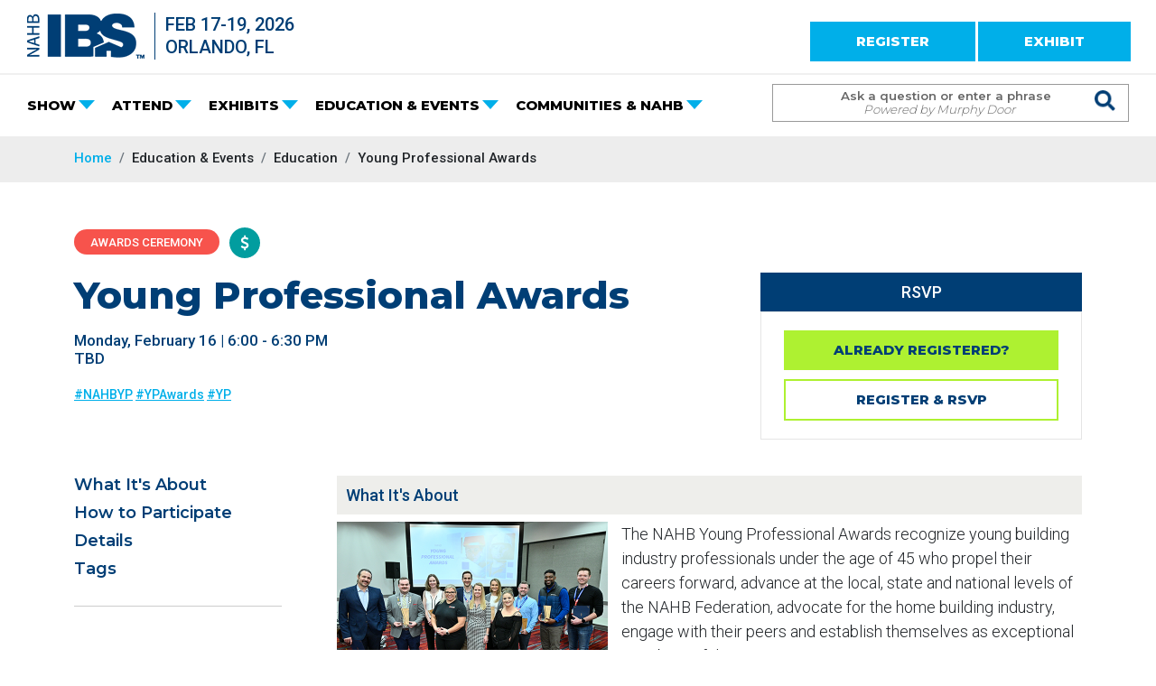

--- FILE ---
content_type: text/html; charset=utf-8
request_url: https://www.buildersshow.com/Search/SpecialEvent.aspx?id=1026
body_size: 10820
content:
<!DOCTYPE html>
<!-- googleoff: all -->
<html class="no-js" lang="en">
<head id="Head1" runat="server">
    <link rel="preconnect" href="https://fonts.gstatic.com">
    <title>Young Professional Awards | IBS 2026</title>
    
        <script>
            (function (w, d, s, l, i) {
                w[l] = w[l] || []; w[l].push({
                    'gtm.start':
                        new Date().getTime(), event: 'gtm.js'
                }); var f = d.getElementsByTagName(s)[0],
                    j = d.createElement(s), dl = l != 'dataLayer' ? '&l=' + l : ''; j.async = true; j.src =
                        '//www.googletagmanager.com/gtm.js?id=' + i + dl; f.parentNode.insertBefore(j, f);
            })(window, document, 'script', 'dataLayer', 'GTM-WBRJWJ');
        </script>
    
    <meta charset="UTF-8">
    <meta name="viewport" content="width=device-width, initial-scale=1">
        <link rel="canonical" href="https://www.buildersshow.com/Search/SpecialEvent.aspx?id=1026" />
    <link rel="shortcut icon" href="/img/favicon.ico" />
    <link rel="preconnect" href="https://fonts.googleapis.com">
    <link rel="preconnect" href="https://fonts.gstatic.com" crossorigin>
    <link href="https://fonts.googleapis.com/css2?family=Montserrat:wght@300;500;600;800&family=Roboto:wght@100;300;500;900&display=swap" rel="stylesheet">
    <!-- ESSENTIAL CSS -->
    <link href="/dist/css/all.min.css?v=sYOW5xOyQ_kRNTSSJoHzruqcUCbEQKSvtyAuHIrcV0w" rel="stylesheet" media="print" onload="this.media='all'; this.onload=null;">
    <link href="/css/2023/bootstrap.min.css?v=YvdLHPgkqJ8DVUxjjnGVlMMJtNimJ6dYkowFFvp4kKs" type="text/css" rel="stylesheet" />
    
        <link href="/css/2023/site-bundle.min.css?v=2-waorI2pi38VQMh-ZJxMYU14hDVZtTIErxEPpFISUI" type="text/css" rel="stylesheet" media="print" onload="this.media='all'; this.onload=null;" />
    
    
    
    
        <link href="/css/2023/inner-bundle.min.css?v=T3EaWHpD3ZYgfvEGUBs8vsphH21tRfxUIwG093BRaKs" type="text/css" rel="stylesheet" media="print" onload="this.media='all'; this.onload=null;" />
    
    
    
    <link href="/css/2023/education-details.css?v=-1vKe1CdIHBHLiia06prjThPQ6tiGUt540i9WD83UIs" rel="stylesheet" media="print" onload="this.media='all'; this.onload=null;">
    <link href="/css/2024/swiper-bundle.min.css?v=dMpqrlRo28kkeQw7TSGaCJuQo0utU6D3yjpz5ztvWrg" rel="stylesheet">
    <link href="/css/2024/event-details.css?v=KzPOmq5eAVnsKWjZGOeSPCy1Gypy2Rrdf2fOapBDJ4g" rel="stylesheet">
    <link type="text/css" rel="stylesheet" href="/css/2023/focus-bundle.css?v=tulHyK9xbsi7QN5EF8mzEdE5wnxxfJJ3ZmWJPxbY4yQ" />


</head>
<body class="education-details">
    <!--googleoff: snippet-->
    <!-- Google Tag Manager -->
    <noscript>
        <iframe src="//www.googletagmanager.com/ns.html?id=GTM-WBRJWJ" height="0" width="0" style="display: none; visibility: hidden" title="Google Tag Manager"></iframe>
    </noscript>
    <header class="fixed-top">

        <div class="mobiledate">Feb 17-19, 2026 | ORLANDO, FL</div>

        <div id="topBar" class="container-fluid">
            <div class="">
                <div class="row">
                    <div class="col-lg-6">
                        <a class="logo" href="/" title="IBS">
                            <img src="/img/ibs-logo.png?v=2023" alt="IBS Logo">
                        </a>
                        <div class="logo-date text-left">
                            Feb 17-19, 2026<br>
                            ORLANDO, FL
                        </div>
                    </div>
                    <div class="col-lg-6 pt18 text-end">
                            <a href="https://registration.experientevent.com/ShowNHB261/" class="btn btn-secondary">REGISTER</a>
                        <a href="/applyforspace" class="btn btn-secondary">EXHIBIT</a>
                    </div>
                </div>
            </div>
        </div>

        <nav id="ibsnav" class="navbar navbar-expand-lg navbar-dark">
            <div class="container-fluid">
                <button id="mobilesearchbtn" class="search-input-button" type="button">
                    <span class="eg14-"></span>
                </button>
                <div id="searchpanel_mobile" class="search-cover-mobile">
                    <div class="tb">
                        <div class="td searchinputcontainer-mobile">
                            <span class="searchinputplaceholder-mobile">Ask a question or enter a phrase <span class="blue-mobile">Powered by Murphy Door</span></span>
                            <input type="text" class="search-input-box-mobile" aria-label="Search Term">
                        </div>
                        <div class="td s-cover-mobile">
                            <button type="button" class="search-input-button" aria-label="Issue Search Command">
                                <div id="s-circle"></div>
                                <span class="eg14-"></span>
                            </button>
                        </div>
                        <div class="" style="position: absolute; top: 10px; right: 9px;">
                            <button type="button" id="mobilesearchclose" class="search-close-button" aria-label="Close mobile search">
                                <div id="s-circle"></div>
                                <span class="eg14- close"></span>
                            </button>
                        </div>
                    </div>
                </div>

                <button id="mobilehambugerbtn" class="navbar-toggler" type="button" data-bs-toggle="collapse" data-bs-target="#main_nav" aria-expanded="false" aria-label="Toggle navigation">
                    <span class="navbar-toggler-icon"></span>
                </button>

                <div class="collapse navbar-collapse" id="main_nav">
                    

<ul class="navbar-nav" role="navigation">
        <li class="nav-item dropdown has-megamenu">
            <a href="#" role="button" class="dropdown-toggle nav-link" data-bs-toggle="dropdown">SHOW</a>
            <div class="dropdown-menu megamenu" role="menu">
                <div class="row g-3">
                        <div class="col-md-3">
                            <div class="col-megamenu">
                                    <h6 class="title">Info</h6>
                                    <ul class="list-unstyled">
                                            <li>
                                                <a href="/about-ibs" target="_self" >About IBS</a>

                                            </li>
                                            <li>
                                                <a href="/fees-and-deadlines" target="_self" >Registration Fees &amp; Deadlines</a>

                                            </li>
                                            <li>
                                                <a href="/schedule" target="_self" >Schedule</a>

                                            </li>
                                            <li>
                                                <a href="/future-show-dates" target="_self" >Future Show Dates</a>

                                            </li>
                                            <li>
                                                <a href="/design-and-construction-week" target="_self" >Design &amp; Construction Week&#xAE;</a>

                                            </li>
                                    </ul>
                            </div>
                        </div>
                        <div class="col-md-3">
                            <div class="col-megamenu">
                                    <h6 class="title">Hotel &amp; Travel</h6>
                                    <ul class="list-unstyled">
                                            <li>
                                                <a href="/hotel-and-travel" target="_self" >Hotel &amp; Travel</a>

                                            </li>
                                            <li>
                                                <a href="https://www.google.com/maps/d/viewer?hl=en&amp;mid=18XpzWQIEhjqH8OY0gCI0sUEchlwyVUo&amp;ll=28.43080132362986%2C-81.47319365&amp;z=12" target="_blank" >Hotel Map</a>

                                            </li>
                                            <li>
                                                <a href="/state-and-local-association-hotel-assignments" target="_self" >State &amp; Local Association Hotel Assignments</a>

                                            </li>
                                            <li>
                                                <a href="/orlando" target="_self" >Orlando</a>

                                            </li>
                                    </ul>
                            </div>
                        </div>
                        <div class="col-md-3">
                            <div class="col-megamenu">
                                    <h6 class="title">Official Show Homes</h6>
                                    <ul class="list-unstyled">
                                            <li>
                                                <a href="https://tnah.com/" target="_blank" >The New American Home</a>

                                            </li>
                                            <li>
                                                <a href="https://tnarh.com/" target="_blank" >The New American Remodel</a>

                                            </li>
                                            <li>
                                                <a href="/official-show-home" target="_self" >Official Show Homes</a>

                                            </li>
                                            <li>
                                                <a href="/history-of-tnah" target="_self" >History of TNAH</a>

                                            </li>
                                    </ul>
                            </div>
                        </div>
                        <div class="col-md-3">
                            <div class="col-megamenu">
                                    <h6 class="title">Press</h6>
                                    <ul class="list-unstyled">
                                            <li>
                                                <a href="/press-room" target="_self" >Press Room</a>

                                            </li>
                                            <li>
                                                <a href="/press-policies" target="_self" >Press Policies</a>

                                            </li>
                                            <li>
                                                <a href="/press-faqs" target="_self" >Press FAQs</a>

                                            </li>
                                            <li>
                                                <a href="/digital-content-creator" target="_self" >Digital Content Creator</a>

                                            </li>
                                    </ul>
                            </div>
                        </div>
                </div>
            </div>
        </li>
        <li class="nav-item dropdown has-megamenu">
            <a href="#" role="button" class="dropdown-toggle nav-link" data-bs-toggle="dropdown">ATTEND</a>
            <div class="dropdown-menu megamenu" role="menu">
                <div class="row g-3">
                        <div class="col-md-3">
                            <div class="col-megamenu">
                                    <h6 class="title">Expo &amp; Features</h6>
                                    <ul class="list-unstyled">
                                            <li>
                                                <a href="/networking" target="_self" >Networking</a>

                                            </li>
                                            <li>
                                                <a href="/show-floor-segmentation" target="_self" >Show Floor Segmentation</a>

                                            </li>
                                            <li>
                                                <a href="/zones-and-pavilions" target="_self" >Zones</a>

                                            </li>
                                            <li>
                                                <a href="/outdoor-exhibits" target="_self" >Outdoor Exhibits</a>

                                            </li>
                                            <li>
                                                <a href="/start-up-zone" target="_self" >Start-Up Zone</a>

                                            </li>
                                            <li>
                                                <a href="/home-technology-zone" target="_self" >Home Technology Zone</a>

                                            </li>
                                            <li>
                                                <a href="/new-product-zone" target="_self" >New Product Zone</a>

                                            </li>
                                            <li>
                                                <a href="/jobsite-safety-zone" target="_self" >Jobsite Safety Zone</a>

                                            </li>
                                    </ul>
                            </div>
                        </div>
                        <div class="col-md-3">
                            <div class="col-megamenu">
                                    <h6 class="title">Experience IBS</h6>
                                    <ul class="list-unstyled">
                                            <li>
                                                <a href="/ibs-attendee-hub" target="_self" >IBS Attendee Hub</a>

                                            </li>
                                            <li>
                                                <a href="/ibstv-photo-gallery" target="_self" >IBStv &amp; Photo Gallery</a>

                                            </li>
                                            <li>
                                                <a href="https://blog.buildersshow.com/" target="_blank" >Know the Show Blog</a>

                                            </li>
                                            <li>
                                                <a href="/ibs-store" target="_self" >IBS Store</a>

                                            </li>
                                            <li>
                                                <a href="/ibs-pre-show-planner-2026" target="_self" >IBS Preshow Planner</a>

                                            </li>
                                    </ul>
                            </div>
                        </div>
                        <div class="col-md-3">
                            <div class="col-megamenu">
                                    <h6 class="title">Why Attend</h6>
                                    <ul class="list-unstyled">
                                            <li>
                                                <a href="/why-ibs-for-builders" target="_self" >Why IBS?</a>

                                            </li>
                                            <li>
                                                <a href="/dealers-and-distributors" target="_self" >Dealers &amp; Distributors</a>

                                            </li>
                                            <li>
                                                <a href="/first-time-attendee-deal" target="_self" >First-Time Attendee Deal</a>

                                            </li>
                                            <li>
                                                <a href="/support-the-industry" target="_self" >Support the Industry</a>

                                            </li>
                                    </ul>
                            </div>
                        </div>
                        <div class="col-md-3">
                            <div class="col-megamenu">
                                    <h6 class="title">International</h6>
                                    <ul class="list-unstyled">
                                            <li>
                                                <a href="/international-attendees" target="_self" >International Attendees</a>

                                            </li>
                                            <li>
                                                <a href="/visa-application-info" target="_self" >Visa Application Information - International Travel</a>

                                            </li>
                                            <li>
                                                <a href="/international-delegations" target="_self" >International Delegations</a>

                                            </li>
                                    </ul>
                            </div>
                        </div>
                </div>
            </div>
        </li>
        <li class="nav-item dropdown has-megamenu">
            <a href="#" role="button" class="dropdown-toggle nav-link" data-bs-toggle="dropdown">EXHIBITS</a>
            <div class="dropdown-menu megamenu" role="menu">
                <div class="row g-3">
                        <div class="col-md-3">
                            <div class="col-megamenu">
                                    <h6 class="title">Exhibiting Info</h6>
                                    <ul class="list-unstyled">
                                            <li>
                                                <a href="/why-exhibit-at-ibs" target="_self" >Why Exhibit at IBS?</a>

                                            </li>
                                            <li>
                                                <a href="/ibs-product-segmentation" target="_self" >IBS Product Segmentation</a>

                                            </li>
                                            <li>
                                                <a href="/apply-to-exhibit" target="_self" >Apply to Exhibit - 2026</a>

                                            </li>
                                            <li>
                                                <a href="/methods-of-payment" target="_self" >Methods of Payment</a>

                                            </li>
                                            <li>
                                                <a href="/international-exhibitors" target="_self" >International Exhibitors</a>

                                            </li>
                                            <li>
                                                <a href="/exhibit-in-the-ibs-start-up-zone" target="_self" >Exhibit in the IBS Start-Up Zone</a>

                                            </li>
                                            <li>
                                                <a href="/exhibit-jobsite-safety-zone" target="_self" >Exhibit in the Jobsite Safety Zone</a>

                                            </li>
                                            <li>
                                                <a href="/general-exhibitor-faqs" target="_self" >General FAQs</a>

                                            </li>
                                    </ul>
                            </div>
                        </div>
                        <div class="col-md-3">
                            <div class="col-megamenu">
                                    <h6 class="title">Already An Exhibitor</h6>
                                    <ul class="list-unstyled">
                                            <li>
                                                <a href="/ibs-exhibitor-portal" target="_self" >IBS Exhibitor Portal</a>

                                            </li>
                                            <li>
                                                <a href="/exhibitor-scam-alert" target="_self" >WARNING: Scam Alert</a>

                                            </li>
                                            <li>
                                                <a href="/preparing-to-exhibit" target="_self" >Preparing to Exhibit</a>

                                            </li>
                                            <li>
                                                <a href="/exhibitor-resources" target="_self" >Exhibitor Resources</a>

                                            </li>
                                            <li>
                                                <a href="/rules-and-policies-for-ibs" target="_self" >Rules &amp; Policies for IBS</a>

                                            </li>
                                            <li>
                                                <a href="/new-product-zone-application" target="_self" >New Product Zone Application</a>

                                            </li>
                                    </ul>
                            </div>
                        </div>
                        <div class="col-md-3">
                            <div class="col-megamenu">
                                    <h6 class="title">Exhibitor List</h6>
                                    <ul class="list-unstyled">
                                            <li>
                                                <a href="/Search/Exhibitors.aspx" target="_self" class="megabutton">Search Exhibitors</a>

                                            </li>
                                            <li>
                                                <a href="/Search/ExhibitorList.aspx" target="_self" >2026 Exhibitor List</a>

                                            </li>
                                            <li>
                                                <a href="/2026-floor-plans" target="_self" >2026 Floor Plans</a>

                                            </li>
                                    </ul>
                            </div>
                        </div>
                        <div class="col-md-3">
                            <div class="col-megamenu">
                                    <h6 class="title">Sponsorships &amp; Advertising</h6>
                                    <ul class="list-unstyled">
                                            <li>
                                                <a href="/sponsorship-and-advertising-opportunities-2026" target="_self" >2026 Sponsorship &amp; Advertising Opportunities</a>

                                            </li>
                                    </ul>
                            </div>
                        </div>
                </div>
            </div>
        </li>
        <li class="nav-item dropdown has-megamenu">
            <a href="#" role="button" class="dropdown-toggle nav-link" data-bs-toggle="dropdown">EDUCATION &amp; EVENTS</a>
            <div class="dropdown-menu megamenu" role="menu">
                <div class="row g-3">
                        <div class="col-md-3">
                            <div class="col-megamenu">
                                    <h6 class="title">Education</h6>
                                    <ul class="list-unstyled">
                                            <li>
                                                <a href="/Search/EducationEvents.aspx" target="_self" class="megabutton">Search Education &amp; Events</a>

                                            </li>
                                            <li>
                                                <a href="/education-info" target="_self" >Education</a>

                                            </li>
                                            <li>
                                                <a href="/game-changers" target="_self" >Game Changers</a>

                                            </li>
                                            <li>
                                                <a href="/super-sessions" target="_self" >Super Sessions</a>

                                            </li>
                                            <li>
                                                <a href="/building-knowledge-sessions" target="_self" >Building Knowledge Sessions</a>

                                            </li>
                                            <li>
                                                <a href="/ai-tech-studio" target="_self" >AI &amp; Tech Studio</a>

                                            </li>
                                            <li>
                                                <a href="/pre-show-education" target="_self" >Pre-Show Education</a>

                                            </li>
                                            <li>
                                                <a href="/building-science-symposium" target="_self" >Building Science Symposium</a>

                                            </li>
                                    </ul>
                            </div>
                        </div>
                        <div class="col-md-3">
                            <div class="col-megamenu">
                                    <h6 class="title">Demos</h6>
                                    <ul class="list-unstyled">
                                            <li>
                                                <a href="/demos" target="_self" >Demo Zones</a>

                                            </li>
                                            <li>
                                                <a href="/craft-techniques-zone" target="_self" >Craft Techniques Zone</a>

                                            </li>
                                            <li>
                                                <a href="/construction-performance-zone" target="_self" >Construction Performance Zone</a>

                                            </li>
                                    </ul>
                                    <h6 class="title">Speakers</h6>
                                    <ul class="list-unstyled">
                                            <li>
                                                <a href="/Search/SpeakersAndInstructors.aspx" target="_self" class="megabutton">Search Speakers</a>

                                            </li>
                                            <li>
                                                <a href="/speak-at-ibs" target="_self" >Speak at IBS</a>

                                            </li>
                                            <li>
                                                <a href="/speaker-resources" target="_self" >Speaker Resources</a>

                                            </li>
                                    </ul>
                            </div>
                        </div>
                        <div class="col-md-3">
                            <div class="col-megamenu">
                                    <h6 class="title">Networking &amp; Events</h6>
                                    <ul class="list-unstyled">
                                            <li>
                                                <a href="/event-highlights" target="_self" >Events Highlights</a>

                                            </li>
                                            <li>
                                                <a href="/Search/SpecialEvent.aspx?id=1018" target="_self" >DCW Opening Ceremonies</a>

                                            </li>
                                            <li>
                                                <a href="/Search/SpecialEvent.aspx?id=1017" target="_self" >IBS House Party</a>

                                            </li>
                                            <li>
                                                <a href="/Search/SpecialEvent.aspx?id=1019" target="_self" >IBS Young Pro Party</a>

                                            </li>
                                            <li>
                                                <a href="/Search/SpecialEvent.aspx?id=1020" target="_self" >IBS Closing Concert</a>

                                            </li>
                                    </ul>
                            </div>
                        </div>
                        <div class="col-md-3">
                            <div class="col-megamenu">
                                    <h6 class="title">Awards &amp; Recognition</h6>
                                    <ul class="list-unstyled">
                                            <li>
                                                <a href="/nahb-awards" target="_self" >NAHB Awards</a>

                                            </li>
                                            <li>
                                                <a href="/best-of-ibs-awards" target="_self" >Best of IBS Awards</a>

                                            </li>
                                            <li>
                                                <a href="/Search/SpecialEvent.aspx?id=1024" target="_self" >Associates of Excellence Awards</a>

                                            </li>
                                            <li>
                                                <a href="/Search/SpecialEvent.aspx?id=1021" target="_self" >Best in American Living Awards</a>

                                            </li>
                                            <li>
                                                <a href="/Search/SpecialEvent.aspx?id=1030" target="_self" >NAHB/Builders Mutual Safety Award for Excellence</a>

                                            </li>
                                            <li>
                                                <a href="/Search/SpecialEvent.aspx?id=1023" target="_self" >The Nationals Awards Gala</a>

                                            </li>
                                            <li>
                                                <a href="/Search/SpecialEvent.aspx?id=1026" target="_self" >Young Professional Awards</a>

                                            </li>
                                    </ul>
                            </div>
                        </div>
                </div>
            </div>
        </li>
        <li class="nav-item dropdown has-megamenu">
            <a href="#" role="button" class="dropdown-toggle nav-link" data-bs-toggle="dropdown">COMMUNITIES &amp; NAHB</a>
            <div class="dropdown-menu megamenu" role="menu">
                <div class="row g-3">
                        <div class="col-md-3">
                            <div class="col-megamenu">
                                    <h6 class="title">Communities</h6>
                                    <ul class="list-unstyled">
                                            <li>
                                                <a href="/communities2" target="_self" >Communities</a>

                                            </li>
                                            <li>
                                                <a href="/55-plus-housing-central" target="_self" >55&#x2B; Housing Community</a>

                                            </li>
                                            <li>
                                                <a href="/nahb-20-clubs" target="_self" >NAHB 20 Clubs</a>

                                            </li>
                                            <li>
                                                <a href="/nahb-building-systems-councils" target="_self" >NAHB Building Systems Councils</a>

                                            </li>
                                            <li>
                                                <a href="/nahb-professional-women-in-building" target="_self" >NAHB Professional Women in Building</a>

                                            </li>
                                            <li>
                                                <a href="/production-builder-executive-club" target="_self" >Production Builder Executive Club</a>

                                            </li>
                                            <li>
                                                <a href="/students" target="_self" >Students</a>

                                            </li>
                                            <li>
                                                <a href="/young-professionals" target="_self" >Young Professionals</a>

                                            </li>
                                    </ul>
                            </div>
                        </div>
                        <div class="col-md-3">
                            <div class="col-megamenu">
                                    <h6 class="title">Centrals</h6>
                                    <ul class="list-unstyled">
                                            <li>
                                                <a href="/all-centrals" target="_self" >All Centrals</a>

                                            </li>
                                            <li>
                                                <a href="/custom-building-central" target="_self" >Custom Building Central</a>

                                            </li>
                                            <li>
                                                <a href="/design-central" target="_self" >Design Central</a>

                                            </li>
                                            <li>
                                                <a href="/international-central" target="_self" >International Central</a>

                                            </li>
                                            <li>
                                                <a href="/multifamily-central" target="_self" >Multifamily Central</a>

                                            </li>
                                            <li>
                                                <a href="/remodeling-central" target="_self" >Remodeling Central</a>

                                            </li>
                                            <li>
                                                <a href="/sales-central" target="_self" >Sales Central</a>

                                            </li>
                                    </ul>
                            </div>
                        </div>
                        <div class="col-md-3">
                            <div class="col-megamenu">
                                    <h6 class="title">NAHB Info</h6>
                                    <ul class="list-unstyled">
                                            <li>
                                                <a href="/Search/CommitteeMeetings.aspx" target="_self" class="megabutton">Search NAHB Committee Meetings</a>

                                            </li>
                                            <li>
                                                <a href="/nahb-info3" target="_self" >NAHB Info</a>

                                            </li>
                                            <li>
                                                <a href="/nahb-committee-meetings" target="_self" >NAHB Meetings</a>

                                            </li>
                                            <li>
                                                <a href="/Search/SpecialEvent.aspx?id=1091" target="_self" >NAHB Meeting of the Members</a>

                                            </li>
                                            <li>
                                                <a href="/nahb-membership-information" target="_self" >NAHB Membership Info</a>

                                            </li>
                                            <li>
                                                <a href="/nahb-hq" target="_self" >NAHB HQ</a>

                                            </li>
                                    </ul>
                            </div>
                        </div>
                </div>
            </div>
        </li>
</ul>

                    <div class="navbar-nav ms-auto">
                        <div id="searchpanel" class="search-cover">
                            <div class="tb">
                                <div class="td searchinputcontainer">
                                    <span class="searchinputplaceholder">Ask a question or enter a phrase <span class="blue">Powered by Murphy Door</span></span>
                                    <input type="text" class="search-input-box" id="desktop-search-input-box" aria-label="Search Term">
                                </div>
                                <div class="td s-cover">
                                    <button type="button" class="search-input-button" id="desktop-search-input-button" aria-label="Issue Search Command">
                                        <div id="s-circle"></div>
                                        <span class="eg14-"></span>
                                    </button>
                                </div>
                            </div>
                        </div>
                    </div>
                </div>
            </div>
        </nav>

    </header>
    <!-- googleon: all -->
    <!--googleon: snippet-->
    <!--googleoff: snippet-->
<main class="main-margin-from-top inner">
        <!-- googleoff: all -->
<section class="breadbar  d-print-none">
    <div class="container">
        <div class="row">
            <div class="col-md-12">
                <!-- breadcrumbs -->
                <nav aria-label="breadcrumb">
                    <ol class="breadcrumb">
                        <li class="breadcrumb-item"><a href="/">Home</a></li>
                            <li class="breadcrumb-item">
Education &amp; Events                            </li>
                            <li class="breadcrumb-item">
Education                            </li>
                            <li class="breadcrumb-item" aria-current="page">Young Professional Awards</li>

                    </ol>
                </nav>
                <!-- /breadcrumbs -->

            </div>
        </div>
</div>
         </section>
    <!-- googleon: all -->

    <div class="content-margin-header"></div>

    <div class="container-fluid text-left inner-title-container">
        <div class="container">
            <div class="row">
                <!-- row -->
                <div class="col-12" id="innerpageheader">

                    
                </div>
            </div>
        </div>
    </div>
    <!--googleon: snippet-->

    <style>
        .type-btn {
            font-weight: 400;
            color: #fff;
            font-size: 13px !important;
            display: inline-block;
            background-color: #F7534C;
            padding: 5px 18px 4px;
            border-radius: 30px;
            text-transform: uppercase;
            margin-bottom: 0px;
            text-decoration: none;
        }
        .type-btn:hover {
            color: #fff;
            text-decoration: underline;
        }
    </style>

    <div class="container">
        <div class="row">
             
                <div class="col-12 category mt">
                            <a href="/Search/EducationEvents.aspx#include=nonedevents_1" class="type-btn">Awards Ceremony</a>

                        <span style="padding-left: 8px;">
                                <img src="/img/2023/icons/icon-requires-ticket.png" style="max-width: 36px;" alt="Requires Ticket">
                        </span>
                </div>
        </div>
    </div>

    <div id="innerpageheader" class="container-fluid text-left">
        <div class="container" style="margin-bottom: 20px;">
            <div class="row">
                <div class="col-lg-8 text-center text-md-start">
                    <h1>Young Professional Awards</h1>
                    <p>
                        Monday, February 16 | 6:00 - 6:30 <span>PM</span><br />
                        TBD
                    </p>
                            <a href="https://twitter.com/hashtag/NAHBYP" target="_blank" class="event-lnk">#NAHBYP</a>
        <a href="https://twitter.com/hashtag/YPAwards" target="_blank" class="event-lnk">#YPAwards</a>
        <a href="https://twitter.com/hashtag/YP" target="_blank" class="event-lnk">#YP</a>
 
                </div>          
            
                    <div class="col-lg-4">
                        <div class="event-d">
                            
<style>
    .display-as-link {
        display: block;
        max-width: 86%;
        margin: -10px auto 20px;
    }
</style>

    <h2 class="text-center">RSVP</h2>
    <div class="lower-ev">
        <div class="details-ev">
                        <button data-bs-target="#buytickets_popup" style="display: block; width: 100%;" class="btn btn-ibs-blue solid" data-bs-toggle="modal" data-task="ShowItems3" data-showcode="ShowNHB261">Already registered?</button>
                        <a class="btn btn-ibs-blue outline" href="https://registration.experientevent.com/ShowNHB261/" target="_self">Register &amp; RSVP</a>
        </div>
    </div>

                        </div>
                    </div>
            </div>
        </div>
    </div>

    <section class="fixside container mb80">
        <div class="row gx-5 ed-details-sidebar-container-on-mobile">

            <!-- NEW LG -->
            <div class="col-md-3 rightlist -desktop">
                <div style="max-width: 230px;">
                    <div class="group">
                        <li anchor-target-id="_what_its_about">What It's About</li>
                            <li anchor-target-id="_how_to_participate">How to Participate</li>
                        <li anchor-target-id="_details">Details</li>
                        <li anchor-target-id="_tags">Tags</li>
                    </div>

                </div>
            </div>

            <div class="col-md-3 rightlist -mobile-grid">
                <div class="-lft">View Section:</div>
                <div class="-rgt">
                    <select class="form-select" aria-label="View">
                        <option value="">Choose</option>
                    </select>
                </div>
            </div>


            <div class="col-md-9" style="margin-bottom: 200px;">

                <div class="pagetext">
                    <div class="row">
                        <div class="col-md-12">
                            <h2 id="_what_its_about">What It's About</h2>
                                <img class="img-fluid " style="float: left; margin-right: 15px; max-width:300px;" src="https://nahbprodlhstorage.blob.core.windows.net/uploads/Awards/2025_young_pro_awards_group_photo.jpg" alt="group of men and women holding their young professional awards">
<p>The NAHB Young Professional Awards recognize young building industry professionals under the age of 45 who propel their careers forward, advance at the local, state and national levels of the NAHB Federation, advocate for the home building industry, engage with their peers and establish themselves as exceptional members of their communities.</p>                        </div>
                    </div>

                        <div class="mt30">
                            <h2 id="_how_to_participate">How to Participate</h2>
                            <p>Tickets are free, but <strong>you must reserve your ticket when registering for IBS</strong>. Admission is first come, first served.</p>
<p>Add your ticket to your IBS registration. You will not receive a physical or electronic ticket. Your name will be added to the event guest list and checked at the door.</p>
                        </div>


                    <div class="details">
                        <h2 id="_details">Details</h2>
                        <div class="detailslev1 grid-container">
                            <div class="grid-item">
                                <div class="title">Registration Type</div>
                                <div class="copy">All IBS registration types</div>
                            </div>
                        </div>
                    </div>




                        <div class="tags">
        <h2 id="_tags">Tags</h2>
            <a class="tag" href="/Search/EducationEvents.aspx#interests=13"><p class="category">Break</p></a>
            <a class="tag" href="/Search/EducationEvents.aspx#interests=48"><p class="category">Young Professionals</p></a>
    </div>




                </div>
            </div>
        </div>
    </section>

    
    <!--googleoff: snippet-->
          <!--googleoff: snippet-->
            
       <section class="explore container text-center pt0 mb40 callouts">
    <div class="row g-md-0 g-2 smmargin">
        <!--googleon: snippet-->
        
    </div>
</section>

       
</main>

    <!--googleoff: snippet-->
    <!-- googleoff: all -->
    <footer class="d-print-none">
    <section>
        <div class="container-fluid">
            <div class="row">
                <div class="col-md-4">
                    <div class="">
                        <img class="img-fluid logo" alt="IBS Footer Logo" src="/img/2023/footerlogos.png" loading="lazy">
                        <address>
                            <ul class="list-unstyled">
                                <li>
                                    1201 15th St NW<br>
                                    Washington, DC 20005
                                </li>
                            </ul>
                        </address>
                    </div>
                    <p class="title connect-social" style="margin-top: 25px; margin-bottom: 8px;">Connect With Us</p>
                    <div>
                        <div class="row">
                            <div class="col-md-12 connect-social-icons">
                                <a class="footersocial" href="https://www.facebook.com/BuildersShow" target="_blank" title="Facebook" aria-label="Facebook"><i aria-hidden="true" class="fab fa-facebook-f" title="Facebook"></i></a>
                                <a class="footersocial" href="https://www.linkedin.com/company/international-builder's-show" target="_blank" title="LinkedIn" aria-label="LinkedIn"><i aria-hidden="true" class="fab fa-linkedin-in" title="LinkedIn"></i></a>
                                <a class="footersocial" href="https://www.youtube.com/user/IBSTV" target="_blank" title="YouTube" aria-label="YouTube"><i aria-hidden="true" class="fab fa-youtube" title="YouTube"></i></a>
                                <a class="footersocial" href="https://www.instagram.com/intlbuildersshow/" target="_blank" title="Instagram" aria-label="Instagram"><i aria-hidden="true" class="fab fa-instagram" title="Instagram"></i></a>
                            </div>
                        </div>
                    </div>
                </div>

                <div class="col-md-3 columnlinks">
                    <p class="title not-expanded-in-mobile">QUICK LINKS</p>
                    <ul class="footer-links list-unstyled">
<li><a href="https://registration.experientevent.com/ShowNHB251/" target="_blank" rel="noopener"></a></li>
<li><a href="/contact-us" target="_blank" rel="noopener">Contact Us</a></li>
<li><a href="https://www.buildersshow.com/hotel-and-travel">Hotel &amp; Travel</a></li>
<li><a href="https://www.buildersshow.com/apply-to-exhibit">Apply to Exhibit</a></li>
<li><a href="/code-of-conduct" target="_blank" rel="noopener">IBS Code of Conduct</a></li>
<li><a href="/health-and-safety-at-ibs" target="_blank" rel="noopener">Health &amp; Safety at IBS</a></li>
<li><a href="/ibs-promo-tools" target="_blank" rel="noopener">IBS Promo Tools</a></li>
<li><a href="/faqs" target="_blank" rel="noopener">FAQs</a></li>
<li><a href="/Accessibility" target="_blank" rel="noopener">Accessibility</a></li>
<li><a href="https://www.nahb.org/en/privacy-policy.aspx" target="_blank" rel="noopener">Privacy/Legal</a></li>
<li><a href="/Sitemap" target="_blank" rel="noopener">Site Map</a></li>
</ul>
                </div>
                <div class="col-md-2 columnlinks" id="translate">
                    <p class="title not-expanded-in-mobile">TRANSLATE</p>
                    <ul class="footer-links list-unstyled" role="menu">
                        <li><a href="javascript:void(0)" onclick="doTranslate('es')"><span class="notranslate">Español</span></a></li>
                        <li><a href="javascript:void(0)" onclick="doTranslate('zh-TW')"><span class="notranslate">中文</span></a></li>
                        <li><a href="javascript:void(0)" onclick="doTranslate('fr')"><span class="notranslate">Français</span></a></li>
                        <li><a href="javascript:void(0)" onclick="doTranslate('ja')"><span class="notranslate">日本語 </span></a></li>
                        <li><a id="translateButton" role="button" class="translate-link" aria-expanded="false" aria-haspopup="true" href="javascript:void(0)">Other Languages <i class="fa fa-chevron-right" aria-hidden="true"></i></a><a href="javascript:void(0)" style="display:none;" onclick="stopTranslating();" id="stopTranslating">STOP TRANSLATING<span class="notranslate"> (Stop Translation)</span></a></li>
                    </ul>
                </div>

                <div class="col-md-3">
                    <p class="title updates">IBS UPDATES</p>
                    <div class="" style="">
                        <div class="input-group">
                            <input aria-label="Enter your Email" class="form-control required" id="email_updates" name="email_updates" placeholder="ENTER YOUR EMAIL" type="email">
                        </div>
                    </div>
                    <fieldset class="">
                        <legend class="sr-only">Please choose your role: Attendee or Exhibitor</legend>
                        <label class="radiostyle" tabindex="0">
                            Attendee
                            <input type="radio" checked="checked" name="updates_type" id="optAttending" value="1">
                            <span class="checkmark" aria-hidden="true"></span>
                        </label>
                        <label class="radiostyle" tabindex="0">
                            Exhibitor
                            <input type="radio" name="updates_type" id="optExhibiting" value="2">
                            <span class="checkmark" aria-hidden="true"></span>
                        </label>
                    </fieldset>
                    <button type="button" id="email_updates_submit" class="btn btn-primary"><i class="fas fa-spinner fa-spin mr-10 d-none"></i>SIGN ME UP!</button>
                </div>
            </div>
        </div>
    </section>
</footer>
<div class="container-fluid bottombar">
    <div class="row">
        <div class="col-md-8">
            &copy; 2026 National Association of Home Builders of the United States. All rights reserved.
        </div>
    </div>
</div>


<div class="container mt-15 d-none d-print-block">
    <img src="/img/print-icons/nahb-logo-print.png" alt="NAHB logo" loading="lazy">
    <!-- (https://www.nahb.org/)-->
    <br>
    <br>
    <img src="/img/print-icons/ibs-logo-footer-print.png" alt="IBS logo" loading="lazy">
    <!--(http://buildershow.com/)-->
    <address>
        <ul class="list-unstyled">
            <li class="">
                1201 15th St NW<br>
                Washington, DC 20005
            </li>
        </ul>
    </address>
    <div class="copyright">
        <div class="container">
            &copy; 2026 NAHB International Builders' Show®
        </div>
    </div>
</div>
<div id="translatePopup">
    <h4>
        Select Your Language<div class="closeButton"><a href="javascript:void(0)" onclick="closeTranslatePopup();">X</a></div>
    </h4>

    <ul>
        <li>
            <a href="javascript:void(0)" onclick="doTranslate('ar')">
                <img border="0" src="/img/flags/sa.png" alt="Translate to Arabic" width="16" height="11" loading="lazy" />Arabic
            </a>
        </li>
        <li>
            <a href="javascript:void(0)" onclick="doTranslate('zh-TW')">
                <img border="0" src="/img/flags/cn.png" alt="Translate to Chinese" width="16" height="11" loading="lazy" />Chinese
            </a>
        </li>
        <li>
            <a href="javascript:void(0)" onclick="doTranslate('fr')">
                <img border="0" src="/img/flags/fr.png" alt="Translate to French" width="16" height="11" loading="lazy" />French
            </a>
        </li>
        <li>
            <a href="javascript:void(0)" onclick="doTranslate('de')">
                <img border="0" src="/img/flags/de.png" alt="Translate to German" width="16" height="11" loading="lazy" />German
            </a>
        </li>
        <li>
            <a href="javascript:void(0)" onclick="doTranslate('it')">
                <img border="0" src="/img/flags/it.png" alt="Translate to Italian" width="16" height="11" loading="lazy" />Italian
            </a>
        </li>
        <li>
            <a href="javascript:void(0)" onclick="doTranslate('ja')">
                <img border="0" src="/img/flags/jp.png" alt="Translate to Japanese" width="16" height="11" loading="lazy" />Japanese
            </a>
        </li>
        <li>
            <a href="javascript:void(0)" onclick="doTranslate('ko')">
                <img border="0" src="/img/flags/kr.png" alt="Translate to Korean" width="16" height="11" loading="lazy" />Korean
            </a>
        </li>
        <li>
            <a href="javascript:void(0)" onclick="doTranslate('pt')">
                <img border="0" src="/img/flags/pt.png" alt="Translate to Portuguese" width="16" height="11" loading="lazy" />Portuguese
            </a>
        </li>
        <li>
            <a href="javascript:void(0)" onclick="doTranslate('ru')">
                <img border="0" src="/img/flags/ru.png" alt="Translate to Russian" width="16" height="11" loading="lazy" />Russian
            </a>
        </li>
        <li>
            <a href="javascript:void(0)" onclick="doTranslate('es')">
                <img border="0" src="/img/flags/es.png" alt="Translate to Spanish" width="16" height="11" loading="lazy" />Spanish
            </a>
        </li>
    </ul>
    <div id="translateBranding"></div>
</div>


<input name="__RequestVerificationToken" type="hidden" value="CfDJ8FikMDEgQqpCjKaufb0ZgCQEur3QIntnLvRE0UQbe1JhISldoBgm7cHWR022jm-YAbDMP7w4XVJnZOv5Hkqj2fweCG894aZr4Gmowc0u2E5NPGBK8uvQWiaLweeRCggKbBSdSOG8B7RDY76F29cOKrY" />
<!-- Chat Bubble -->
<div class="chat-bubble" id="chat-bubble" style="display: none;">
    <svg viewBox="0 0 24 24">
        <path d="M20 2H4c-1.1 0-2 .9-2 2v18l4-4h14c1.1 0 2-.9 2-2V4c0-1.1-.9-2-2-2zm0 14H5.2L4 17.2V4h16v12z"></path>
        <path d="M7 9h10v2H7zM7 6h10v2H7zM7 12h7v2H7z"></path>
    </svg>
</div>

<!-- Chat Window -->
<div class="chat-window" id="chat-window">
    <div class="chat-header">
        <span>Chat Support</span>
        <span class="close-chat" id="close-chat">×</span>
    </div>
    <div class="chat-messages" id="chat-messages">
        <div class="message bot-message">
            Hi there! How can I help you today?
        </div>
        <div class="typing-indicator" id="typing-indicator">
            <span></span>
            <span></span>
            <span></span>
        </div>
    </div>
    <div class="chat-input">
        <input type="text" id="message-input" placeholder="Type a message...">
        <button id="send-button" disabled>
            <svg viewBox="0 0 24 24">
                <path d="M2.01 21L23 12 2.01 3 2 10l15 2-15 2z"></path>
            </svg>
        </button>
    </div>
</div>

    <!-- Back to top button -->
    <button id="btn_back_to_top" type="button" class="btn btn-danger btn-floating btn-lg">
        <i class="fas fa-chevron-up"></i>
        <span>BACK<br>TO TOP</span>
    </button>
    
    <div id="es_modal" class="modal fade esmodaldialog" tabindex="-1" role="dialog" aria-labelledby="es_modal_label" aria-hidden="true">
        <div class="modal-dialog modal-lg" role="document">
            <div class="modal-content">

                <div class="modal-header text-center">
                    <h3 class="modal-title" id="es_modal_label">Title</h3><button type="button" class="close" data-dismiss="modal" aria-hidden="true">&times;</button>

                </div>

                <div class="modal-body mb-0 p-0">
                    <div class="embed-responsive embed-responsive-4by3 z-depth-1-half iframe-container">
                    </div>
                </div>

            </div>
        </div>
    </div>
    
        
<style>
    .display-as-link {
        display: block;
        max-width: 86%;
        margin: -10px auto 20px;
    }
</style>

    <div class="modal buytickets-modal" id="buytickets_popup" role="dialog" tabindex="-1">
        <div class="modal-dialog" role="document">
            <div class="modal-content">
                <div class="modal-header">
                    <h3 class="modal-title">RSVP</h3>
                    <button type="button" class="close" data-bs-dismiss="modal" aria-label="Close">
                        <span aria-hidden="true">&times;</span>
                    </button>
                </div>
                <div class="modal-body">
                    <div class="container-fluid">
                        <div class="form-horizontal">
                            <input type="hidden" id="buy_task" name="buy_task" />
                            <input type="hidden" id="buy_showcode" name="buy_showcode" />
<p>This shortcut is for IBS attendees only. If you are an IBS exhibitor, please log in through the exhibitor portal to purchase event tickets.</p>                            <div class="mb-3 row">
                                <label class="col-form-label col-xs-12 col-md-7 text-md-end" for="buy_confirmationID">IBS Confirmation ID:</label>
                                <div class="col-md-5 col-xs-12 d-flex flex-row">
                                    <input type="text" id="buy_confirmationID" class="form-control" /><span data-name="confIDSpan" class="align-self-center ms-2 validate-status"></span>
                                </div>
                            </div>
                            <div class="mb-3 row">
                                <label class="col-form-label col-xs-12 col-md-7 text-md-end" for="buy_lastName">Last Name:</label>
                                <div class="col-md-5 col-xs-12 d-flex flex-row">
                                    <input type="text" id="buy_lastName" class="form-control" /><span class="align-self-center ms-2 validate-status"></span>
                                </div>
                            </div>
                                                        
                                <input type="checkbox" name="accept" id="accept" style="display: none;" checked>

                            <div class="mb-3 mt-3 row d-none error-message text-red">
                               </div>

                            </div>
                        </div>
                </div>
                <div class="modal-footer">
                    <button type="button" class="btn btn-primary buy_continue me-2">Continue</button>
                    <button type="button" class="btn btn-secondary" data-bs-dismiss="modal">Cancel</button>
                </div>
            </div>
        </div>
    </div>





        <script src="/dist/js/jquery.min.js?v=_xUj-3OJU5yExlq6GSYGSHk7tPXikynS7ogEvDej_m4"></script>
        <script src="/dist/js/bootstrap.bundle.min.js?v=9SEPo-fwJFpMUet_KACSwO-Z_dKMReF9q4zFhU_fT9M"></script>
    <script src="/js/2023/base-bundle.js?v=CoMOt8AofF3HagsF-i_lWr3dTawZk70ynNx10h682cg" defer></script>
    <script src="/js/2025/chat-bubble.js?v=vmXeKrADACgOn6ru6FMU2GWWw6xx7BM_Eeg2gyEsa_Y" defer></script>
    
    <script src="/js/2023/inner-bundle.js?v=xCF99c_DWn4d65lyWUMMB-A0co9-PyyWUVLo_2ZYxWc"></script>

    
    <script src="/js/2023/education-details.min.js?v=LgsJpHy3o653rk6FmkpPH3-Y3B-IkqcyGvMXnwEf9hs"></script>
    <script src="/js/2021/BuyTicketOptions.min.js?v=HGwi-9I34jvBR425hppNGA_qBuZ3-OhDgt19bBf2jLw" defer async></script>
    <script src="https://player.vimeo.com/api/player.js" defer async></script>
    <script src="/js/2024/swiper-bundle.min.js"></script>
    <script src="https://www.google.com/recaptcha/api.js" async defer></script>
    <script src="/js/2024/event-details.js?v=D-ZN6Eyclaxn7_mH3jiYQ6i51XUphIlCIZJG7fPhZ-c"></script>

    <script type="text/javascript">
        $(document).ready(function () {
            var owlCarouselElemObj_sponsors = jQuery('#gosponsors_div .owl-carousel');
            $(owlCarouselElemObj_sponsors).owlCarousel({
                loop: true,
                autoplay: false,
                margin: 10,
                nav: false,
                dots: true,
                responsive: {
                    0: {
                        items: 1
                    },
                    768: {
                        items: 3
                    },
                    1024: {
                        items: Math.min(owlCarouselElemObj_sponsors.children().length, 5)
                    }
                }
            })
        }); // ready
    </script>



    
    <script>(function () { var s = document.createElement('script'), e = !document.body ? document.querySelector('head') : document.body; s.src = 'https://acsbapp.com/apps/app/assets/js/acsb.js'; s.async = s.defer = true; s.onload = function () { acsbJS.init({ statementLink: '', feedbackLink: '', footerHtml: '', hideMobile: false, hideTrigger: false, language: 'en', position: 'right', leadColor: '#146FF8', triggerColor: '#146FF8', triggerRadius: '50%', triggerPositionX: 'right', triggerPositionY: 'bottom', triggerIcon: 'default', triggerSize: 'medium', triggerOffsetX: 20, triggerOffsetY: 130, mobile: { triggerSize: 'small', triggerPositionX: 'right', triggerPositionY: 'center', triggerOffsetX: 0, triggerOffsetY: 0, triggerRadius: '50%' } }); }; e.appendChild(s); }());</script>
</body>
</html>


--- FILE ---
content_type: text/html; charset=utf-8
request_url: https://embedded.wishpondpages.com/lp/2817885/?id=1026&parent_url=https%3A%2F%2Fwww.buildersshow.com%2FSearch%2FSpecialEvent.aspx%3Fid%3D1026&embedded=true&deviceMode=desktop
body_size: 9532
content:

<!DOCTYPE html>
<html xmlns:fb="http://www.facebook.com/2008/fbml" class="popup tablet-enabled phone-enabled">
  <head prefix="og: http://ogp.me/ns# fb: http://ogp.me/ns/fb# website: http://ogp.me/ns/website#">
    <meta charset="utf-8">
    <meta content="width=device-width, initial-scale=1.0" name="viewport">
    <meta content="notranslate" name="google">
    <link rel="canonical" href="https://www.wishpond.com/lp/2817885/reference" />
<meta itemprop="name" content="Popup" />
<meta itemprop="description" content=" " />
<meta name="description" content=" " />
<meta property="fb:app_id" value="627799608232580" />
<meta property="og:type" content="wishpond_wpool_a:campaign" />
<meta property="og:url" content="https://www.wishpond.com/lp/2817885/reference" />
<meta name="twitter:url" content="https://www.wishpond.com/lp/2817885/reference" />
<meta property="og:title" content="Popup" />
<meta name="twitter:title" content="Popup" />
<meta property="og:description" content=" " />
<meta name="twitter:description" content=" " />
<meta name="twitter:site" content="@CampaignCards" />
<meta name="twitter:card" content="summary" />
    <base href="https://www.wishpond.com/lp/2817885/">
    <title>Popup</title>
    

    <!--[if lte IE 9]>
  <script src="//cdnjs.cloudflare.com/ajax/libs/respond.js/1.4.2/respond.min.js" type="text/javascript"></script>
  <script src="//cdnjs.cloudflare.com/ajax/libs/Base64/1.0.0/base64.min.js" type="text/javascript"></script>
  <script>
    (function(d) { d.className = d.className + " ie9orlower" })(document.documentElement)
  </script>
<![endif]-->



    <script>!function(t,e){"object"==typeof exports&&"undefined"!=typeof module?module.exports=e():"function"==typeof define&&define.amd?define(e):t.ES6Promise=e()}(this,function(){"use strict";function t(t){return"function"==typeof t||"object"==typeof t&&null!==t}function e(t){return"function"==typeof t}function n(t){G=t}function r(t){H=t}function o(){return function(){return process.nextTick(l)}}function i(){return void 0!==z?function(){z(l)}:c()}function s(){var t=0,e=new R(l),n=document.createTextNode("");return e.observe(n,{characterData:!0}),function(){n.data=t=++t%2}}function u(){var t=new MessageChannel;return t.port1.onmessage=l,function(){return t.port2.postMessage(0)}}function c(){var t=setTimeout;return function(){return t(l,1)}}function l(){for(var t=0;t<W;t+=2){(0,Z[t])(Z[t+1]),Z[t]=void 0,Z[t+1]=void 0}W=0}function a(){try{var t=require("vertx");return z=t.runOnLoop||t.runOnContext,i()}catch(n){return c()}}function f(t,e){var n=arguments,r=this,o=new this.constructor(p);void 0===o[tt]&&k(o);var i=r._state;return i?function(){var t=n[i-1];H(function(){return T(i,o,t,r._result)})}():S(r,o,t,e),o}function d(t){var e=this;if(t&&"object"==typeof t&&t.constructor===e)return t;var n=new e(p);return g(n,t),n}function p(){}function h(){return new TypeError("You cannot resolve a promise with itself")}function _(){return new TypeError("A promises callback cannot return that same promise.")}function v(t){try{return t.then}catch(e){return ot.error=e,ot}}function w(t,e,n,r){try{t.call(e,n,r)}catch(o){return o}}function m(t,e,n){H(function(t){var r=!1,o=w(n,e,function(n){r||(r=!0,e!==n?g(t,n):E(t,n))},function(e){r||(r=!0,j(t,e))},"Settle: "+(t._label||" unknown promise"));!r&&o&&(r=!0,j(t,o))},t)}function y(t,e){e._state===nt?E(t,e._result):e._state===rt?j(t,e._result):S(e,void 0,function(e){return g(t,e)},function(e){return j(t,e)})}function b(t,n,r){n.constructor===t.constructor&&r===f&&n.constructor.resolve===d?y(t,n):r===ot?j(t,ot.error):void 0===r?E(t,n):e(r)?m(t,n,r):E(t,n)}function g(e,n){e===n?j(e,h()):t(n)?b(e,n,v(n)):E(e,n)}function A(t){t._onerror&&t._onerror(t._result),x(t)}function E(t,e){t._state===et&&(t._result=e,t._state=nt,0!==t._subscribers.length&&H(x,t))}function j(t,e){t._state===et&&(t._state=rt,t._result=e,H(A,t))}function S(t,e,n,r){var o=t._subscribers,i=o.length;t._onerror=null,o[i]=e,o[i+nt]=n,o[i+rt]=r,0===i&&t._state&&H(x,t)}function x(t){var e=t._subscribers,n=t._state;if(0!==e.length){for(var r=void 0,o=void 0,i=t._result,s=0;s<e.length;s+=3)r=e[s],o=e[s+n],r?T(n,r,o,i):o(i);t._subscribers.length=0}}function P(){this.error=null}function O(t,e){try{return t(e)}catch(n){return it.error=n,it}}function T(t,n,r,o){var i=e(r),s=void 0,u=void 0,c=void 0,l=void 0;if(i){if((s=O(r,o))===it?(l=!0,u=s.error,s=null):c=!0,n===s)return void j(n,_())}else s=o,c=!0;n._state!==et||(i&&c?g(n,s):l?j(n,u):t===nt?E(n,s):t===rt&&j(n,s))}function C(t,e){try{e(function(e){g(t,e)},function(e){j(t,e)})}catch(n){j(t,n)}}function M(){return st++}function k(t){t[tt]=st++,t._state=void 0,t._result=void 0,t._subscribers=[]}function F(t,e){this._instanceConstructor=t,this.promise=new t(p),this.promise[tt]||k(this.promise),U(e)?(this._input=e,this.length=e.length,this._remaining=e.length,this._result=new Array(this.length),0===this.length?E(this.promise,this._result):(this.length=this.length||0,this._enumerate(),0===this._remaining&&E(this.promise,this._result))):j(this.promise,N())}function N(){return new Error("Array Methods must be provided an Array")}function Y(t){return new F(this,t).promise}function q(t){var e=this;return new e(U(t)?function(n,r){for(var o=t.length,i=0;i<o;i++)e.resolve(t[i]).then(n,r)}:function(t,e){return e(new TypeError("You must pass an array to race."))})}function B(t){var e=new this(p);return j(e,t),e}function L(){throw new TypeError("You must pass a resolver function as the first argument to the promise constructor")}function D(){throw new TypeError("Failed to construct 'Promise': Please use the 'new' operator, this object constructor cannot be called as a function.")}function I(t){this[tt]=M(),this._result=this._state=void 0,this._subscribers=[],p!==t&&("function"!=typeof t&&L(),this instanceof I?C(this,t):D())}function K(){var t=void 0;if("undefined"!=typeof global)t=global;else if("undefined"!=typeof self)t=self;else try{t=Function("return this")()}catch(e){throw new Error("polyfill failed because global object is unavailable in this environment")}var n=t.Promise;if(n){var r=null;try{r=Object.prototype.toString.call(n.resolve())}catch(e){}if("[object Promise]"===r&&!n.cast)return}t.Promise=I}var U=Array.isArray?Array.isArray:function(t){return"[object Array]"===Object.prototype.toString.call(t)},W=0,z=void 0,G=void 0,H=function(t,e){Z[W]=t,Z[W+1]=e,2===(W+=2)&&(G?G(l):$())},J="undefined"!=typeof window?window:void 0,Q=J||{},R=Q.MutationObserver||Q.WebKitMutationObserver,V="undefined"==typeof self&&"undefined"!=typeof process&&"[object process]"==={}.toString.call(process),X="undefined"!=typeof Uint8ClampedArray&&"undefined"!=typeof importScripts&&"undefined"!=typeof MessageChannel,Z=new Array(1e3),$=void 0;$=V?o():R?s():X?u():void 0===J&&"function"==typeof require?a():c();var tt=Math.random().toString(36).substring(16),et=void 0,nt=1,rt=2,ot=new P,it=new P,st=0;return F.prototype._enumerate=function(){for(var t=this.length,e=this._input,n=0;this._state===et&&n<t;n++)this._eachEntry(e[n],n)},F.prototype._eachEntry=function(t,e){var n=this._instanceConstructor,r=n.resolve;if(r===d){var o=v(t);if(o===f&&t._state!==et)this._settledAt(t._state,e,t._result);else if("function"!=typeof o)this._remaining--,this._result[e]=t;else if(n===I){var i=new n(p);b(i,t,o),this._willSettleAt(i,e)}else this._willSettleAt(new n(function(e){return e(t)}),e)}else this._willSettleAt(r(t),e)},F.prototype._settledAt=function(t,e,n){var r=this.promise;r._state===et&&(this._remaining--,t===rt?j(r,n):this._result[e]=n),0===this._remaining&&E(r,this._result)},F.prototype._willSettleAt=function(t,e){var n=this;S(t,void 0,function(t){return n._settledAt(nt,e,t)},function(t){return n._settledAt(rt,e,t)})},I.all=Y,I.race=q,I.resolve=d,I.reject=B,I._setScheduler=n,I._setAsap=r,I._asap=H,I.prototype={constructor:I,then:f,"catch":function(t){return this.then(null,t)}},I.polyfill=K,I.Promise=I,I}),ES6Promise.polyfill(),function(){window._s=function(t,e,n){var r,o,i,s,u,c,l,a,f,d,p;if(null==(r=window._s)._scripts&&(r._scripts={}),null==t){for(o in d={},c=window._s._scripts)p=c[o],d[o]=p.src;return d}return"[object Object]"===Object.prototype.toString.call(t)?window._s._options=t:"[object Array]"===Object.prototype.toString.call(t)?Promise.all(function(){var e,n,r;for(r=[],e=0,n=t.length;e<n;e++)i=t[e],r.push(_s(i));return r}()):(s=t,!1===e?null!=window._s._scripts[s]?null!=n&&(n?window._s._scripts[s].resolve():window._s._scripts[s].reject(new Error("script failed to load - "+s))):(f=null,a=null,u=new Promise(function(t,e){return null!=n?n?t():e(new Error("script failed to load - "+s)):(f=t,a=e)}),window._s._scripts[s]={promise:u,resolve:f,reject:a}):null!=e&&null==window._s._scripts[s]&&(window._s._scripts[s]={src:e,promise:new Promise(function(t,r){var o,i,s;return null!=(null!=(s=window._s._options)?s.loadScript:void 0)?window._s._options.loadScript(e,t,r,n):(null==(o=window._s)._head&&(o._head=document.getElementsByTagName("head")[0]),i=document.createElement("script"),null!=n&&(i.id=n),i.src=e,i.type="text/javascript",i.onload=function(){return t()},i.onerror=function(t){return r(t)},window._s._head.insertBefore(i,window._s._head.lastChild))})}),(null!=(l=window._s._scripts[s])?l.promise:void 0)?window._s._scripts[s].promise:new Promise(function(t,e){return e(new Error("script failed to load - "+s))}))}}.call(this),function(){!function(){var t,e,n,r,o,i,s;for(i=null,r=0,o=(e=[["Edge"],["Chrome"],["MSIE","Explorer"],["Trident","Explorer"],["Firefox"],["Safari"],["Opera"]]).length;r<o;r++)if(t=e[r],-1!==navigator.userAgent.indexOf(t[0])){i=(t[1]||t[0]).toLowerCase();break}(s=document.createElement("div")).style.display="flex","flex"===s.style.display&&"explorer"!==i||(n="no-flexbox"),document.documentElement.className+=" "+(i||"other")+"-browser "+(n||"")}()}.call(this),function(){}.call(this);</script>
    <script type="text/javascript" src="//cdn.wishpond.net/connect.js?merchantId=1339002&socialCampaignId=2817885&writeKey=0074d3eb0cd7" id="connectjs" onload="_s(this.id, false, true)" onerror="_s(this.id, false, false)" async></script>
    <script type="text/javascript" src="//d30itml3t0pwpf.cloudfront.net/assets/pages_v2r-8afdae5e4132f31139e4c9795374a55eb01a4ad7d83185de770c59bbfd78a8c1.js" id="app" onload="_s(this.id, false, true)" onerror="_s(this.id, false, false)" async></script>




      <script>
        window.disableWishpondPopupLoad = true;
      </script>

    <script>_s('connectjs', false);_s('app', false);</script>


      <link rel="stylesheet" media="screen" href="//d30itml3t0pwpf.cloudfront.net/assets/pages_v4_default-b26b3c7898a3d8d37b34203f8c33b4c979b30647c496589f2011bfe8e10358b1.css" />

    <link href="//fonts.googleapis.com/css?family=Roboto%3A300%2C400%2C500%2C700" rel="stylesheet" type="text/css" />

    <style id="wp-css">#wpcPage0 { background-image:linear-gradient(to bottom, rgb(0%, 24%, 46%) 0%, rgb(0%, 24%, 46%) 100%);max-width:557px;min-height:580px;background-attachment:scroll;background-size:cover;background-position:center center;background-repeat:no-repeat; }
.tablet #wpcPage0 { background-image:linear-gradient(to bottom, rgb(0%, 24%, 46%) 0%, rgb(0%, 24%, 46%) 100%);background-attachment:scroll;background-size:cover;background-position:center center;background-repeat:no-repeat;min-height:580px; }
.phone #wpcPage0 { min-height:580px;background-image:linear-gradient(to bottom, rgb(0%, 24%, 46%) 0%, rgb(0%, 24%, 46%) 100%);background-attachment:scroll;background-size:cover;background-position:center center;background-repeat:no-repeat; }
#wpcSection_1615021 .wpx-container { min-height:580px; }
.tablet #wpcSection_1615021 .wpx-container { min-height:580px; }
.phone #wpcSection_1615021 .wpx-container { min-height:957px; }
#wpForm_1752776 { width:385px;height:314px;z-index:71;top:246px;left:86px; }
.tablet #wpForm_1752776 { width:452px;height:418px;left:54px;top:201px;z-index:71; }
.phone #wpForm_1752776 { width:277px;height:418px;left:20px;top:325px;z-index:71; }
#wfcEmail_4925893 { min-height:40px;width:385px;z-index:10;top:356px;left:86px; }
#wfcEmail_4925893 .field-input { border:1px solid #cccccc;border-radius:4px 4px 4px 4px;box-shadow:0px 1px 1px 0px rgba(0, 0, 0, 0.15) inset;height:40px; }
#wfcEmail_4925893 .field-label { margin:0px 0px 3px 0px;font-size:14px;font-weight:bold;text-align:left; }
#wfcEmail_4925893  + .field-errors-container .field-errors { background-color:#f31621;color:#ffffff;font-family:'Arial', Helvetica, sans-serif;font-size:12px;font-weight:400; }
#wfcEmail_4925893  + .field-errors-container .field-errors:before { border-bottom-color:#f31621; }
.tablet #wfcEmail_4925893 { width:385px;min-height:40px;left:121px;z-index:10;top:216px; }
.tablet #wfcEmail_4925893 .field-input { border:1px solid #cccccc;border-radius:4px 4px 4px 4px;box-shadow:0px 1px 1px 0px rgba(0, 0, 0, 0.15) inset;height:40px; }
.tablet #wfcEmail_4925893 .field-label { margin:0px 0px 3px 0px;font-size:14px;font-weight:bold;text-align:left; }
.tablet #wfcEmail_4925893  + .field-errors-container .field-errors { background-color:#f31621;color:#ffffff;font-family:'Arial', Helvetica, sans-serif;font-size:12px;font-weight:400; }
.tablet #wfcEmail_4925893  + .field-errors-container .field-errors:before { border-bottom-color:#f31621; }
.phone #wfcEmail_4925893 { width:260px;min-height:40px;left:37px;top:325px;z-index:10; }
.phone #wfcEmail_4925893 .field-input { border:1px solid #cccccc;border-radius:4px 4px 4px 4px;box-shadow:0px 1px 1px 0px rgba(0, 0, 0, 0.15) inset;height:40px; }
.phone #wfcEmail_4925893 .field-label { margin:0px 0px 3px 0px;font-size:14px;font-weight:bold;text-align:left; }
.phone #wfcEmail_4925893  + .field-errors-container .field-errors { background-color:#f31621;color:#ffffff;font-family:'Arial', Helvetica, sans-serif;font-size:12px;font-weight:400; }
.phone #wfcEmail_4925893  + .field-errors-container .field-errors:before { border-bottom-color:#f31621; }#wfcEmail_4925893 .control-label-hideable { display: none }

#wpcButton_2762800 { width:134px;min-height:50px;z-index:70;top:510px;left:218px; }
#wpcButton_2762800 > button { background-image:linear-gradient(to bottom, #a8cf42 0%, #a8cf42 100%);border-radius:4px 4px 4px 4px;color:#ffffff;font-size:15px;text-align:center;font-family:'Arial', Helvetica, sans-serif;font-weight:bold; }
#wpcButton_2762800 > button:hover { background-image:linear-gradient(to bottom, rgb(58%, 73%, 18%) 0%, rgb(58%, 73%, 18%) 100%); }
#wpcButton_2762800 .wpc-button__icon-container { margin:0px 10px 0px 0px; }
.tablet #wpcButton_2762800 { width:134px;min-height:50px;left:216px;z-index:70;top:569px; }
.tablet #wpcButton_2762800 > button { background-image:linear-gradient(to bottom, #a8cf42 0%, #a8cf42 100%);border-radius:4px 4px 4px 4px;color:#ffffff;font-size:15px;text-align:center;font-family:'Arial', Helvetica, sans-serif;font-weight:bold; }
.tablet #wpcButton_2762800 > button:hover { background-image:linear-gradient(to bottom, rgb(58%, 73%, 18%) 0%, rgb(58%, 73%, 18%) 100%); }
.tablet #wpcButton_2762800 .wpc-button__icon-container { margin:0px 10px 0px 0px; }
.phone #wpcButton_2762800 { width:134px;min-height:50px;left:84px;top:693px;z-index:70; }
.phone #wpcButton_2762800 > button { background-image:linear-gradient(to bottom, #a8cf42 0%, #a8cf42 100%);border-radius:4px 4px 4px 4px;color:#ffffff;font-size:15px;text-align:center;font-family:'Arial', Helvetica, sans-serif;font-weight:bold; }
.phone #wpcButton_2762800 > button:hover { background-image:linear-gradient(to bottom, rgb(58%, 73%, 18%) 0%, rgb(58%, 73%, 18%) 100%); }
.phone #wpcButton_2762800 .wpc-button__icon-container { margin:0px 10px 0px 0px; }
.wpcText_4275273 { transform:scale(1);transform-origin:0px 0px;top:24px;left:0px;width:557px;min-height:154px;z-index:80; }
.wpcText_4275273 .wpc-text { padding:5px 0px 5px 0px;font-size:14px;font-family:'Roboto', 'Helvetica', 'Arial', sans-serif; }
.tablet .wpcText_4275273 { top:1px;left:54px;width:517px;min-height:226px;z-index:80; }
.phone .wpcText_4275273 { top:11px;left:20px;width:260px;min-height:336px;z-index:80; }
#wpcText_9782686 { min-height:25px;width:448px;z-index:90;transform:scale(1);transform-origin:0px 0px;top:213px;left:55px; }
#wpcText_9782686 .wpc-text { padding:5px 0px 5px 0px;font-size:14px;font-family:'Roboto', 'Helvetica', 'Arial', sans-serif; }
.tablet #wpcText_9782686 { left:54px;width:448px;min-height:25px;z-index:90;top:168px; }
.phone #wpcText_9782686 { left:20px;width:260px;min-height:40px;z-index:90;top:251px; }
#wfcRadioGroup_2473830 { min-height:71px;width:107px;z-index:20;top:397px;left:86px; }
#wfcRadioGroup_2473830 .field-label { margin:0px 0px 3px 0px;font-size:16px;font-weight:bold;text-align:left;color:rgb(100%, 100%, 100%); }
#wfcRadioGroup_2473830 .choice-label { font-size:16px;color:rgb(100%, 100%, 100%);font-weight:bold; }
#wfcRadioGroup_2473830  + .field-errors-container .field-errors { background-color:#f31621;color:#ffffff;font-family:Roboto, sans-serif;font-size:13px;font-weight:400; }
#wfcRadioGroup_2473830  + .field-errors-container .field-errors:before { border-bottom-color:#f31621; }
.tablet #wfcRadioGroup_2473830 { top:201px;left:360px;z-index:20;min-height:71px;width:107px; }
.tablet #wfcRadioGroup_2473830 .field-label { font-size:16px;font-weight:bold;color:rgb(100%, 100%, 100%); }
.tablet #wfcRadioGroup_2473830 .choice-label { font-size:16px;color:rgb(100%, 100%, 100%);font-weight:bold; }
.phone #wfcRadioGroup_2473830 { top:375px;left:100px;z-index:20;min-height:71px;width:107px; }
.phone #wfcRadioGroup_2473830 .field-label { font-size:16px;font-weight:bold;color:rgb(100%, 100%, 100%); }
.phone #wfcRadioGroup_2473830 .choice-label { font-size:16px;color:rgb(100%, 100%, 100%);font-weight:bold; }#wfcRadioGroup_2473830 .control-label-hideable { display: none }

#wfcCheckbox_6670583 { min-height:94px;width:253px;z-index:30;top:398px;left:218px; }
#wfcCheckbox_6670583 span.choice-label { font-size:10px;color:rgb(100%, 100%, 100%); }
#wfcCheckbox_6670583  + .field-errors-container .field-errors { background-color:#f31621;color:rgb(100%, 100%, 100%);font-family:'Arial', Helvetica, sans-serif;font-size:12px;font-weight:400; }
#wfcCheckbox_6670583  + .field-errors-container .field-errors:before { border-bottom-color:#f31621; }
.tablet #wfcCheckbox_6670583 { top:270px;left:54px;z-index:30;min-height:94px;width:253px; }
.tablet #wfcCheckbox_6670583 span.choice-label { color:rgb(100%, 100%, 100%);font-size:10px; }
.tablet #wfcCheckbox_6670583  + .field-errors-container .field-errors { font-family:'Arial', Helvetica, sans-serif;font-size:12px;color:rgb(100%, 100%, 100%); }
.phone #wfcCheckbox_6670583 { top:512px;left:20px;z-index:30;width:253px;min-height:94px; }
.phone #wfcCheckbox_6670583 span.choice-label { color:rgb(100%, 100%, 100%);font-size:10px; }
.phone #wfcCheckbox_6670583  + .field-errors-container .field-errors { font-family:'Arial', Helvetica, sans-serif;font-size:12px;color:rgb(100%, 100%, 100%); }
#wfcFirstname_8740793 { min-height:40px;width:188px;z-index:40;top:246px;left:86px; }
#wfcFirstname_8740793 .field-input { border:1px solid #cccccc;border-radius:4px 4px 4px 4px;box-shadow:0px 1px 1px 0px rgba(0, 0, 0, 0.15) inset;height:40px; }
#wfcFirstname_8740793 .field-label { margin:0px 0px 3px 0px;font-size:14px;font-weight:bold;text-align:left; }
#wfcFirstname_8740793  + .field-errors-container .field-errors { background-color:#f31621;color:#ffffff;font-family:Roboto, sans-serif;font-size:13px;font-weight:400; }
#wfcFirstname_8740793  + .field-errors-container .field-errors:before { border-bottom-color:#f31621; }
.tablet #wfcFirstname_8740793 { top:343px;left:54px;z-index:40;min-height:40px;width:188px; }
.phone #wfcFirstname_8740793 { top:585px;left:20px;z-index:40;width:188px;min-height:40px; }#wfcFirstname_8740793 .control-label-hideable { display: none }

#wfcLastname_1436619 { min-height:40px;width:188px;z-index:50;top:247px;left:283px; }
#wfcLastname_1436619 .field-input { border:1px solid #cccccc;border-radius:4px 4px 4px 4px;box-shadow:0px 1px 1px 0px rgba(0, 0, 0, 0.15) inset;height:40px; }
#wfcLastname_1436619 .field-label { margin:0px 0px 3px 0px;font-size:14px;font-weight:bold;text-align:left; }
#wfcLastname_1436619  + .field-errors-container .field-errors { background-color:#f31621;color:#ffffff;font-family:Roboto, sans-serif;font-size:13px;font-weight:400; }
#wfcLastname_1436619  + .field-errors-container .field-errors:before { border-bottom-color:#f31621; }
.tablet #wfcLastname_1436619 { top:399px;left:54px;z-index:50;min-height:40px;width:188px; }
.phone #wfcLastname_1436619 { top:641px;left:20px;z-index:50;min-height:40px;width:188px; }#wfcLastname_1436619 .control-label-hideable { display: none }

#wfcText_4736046 { min-height:40px;width:385px;z-index:60;top:301px;left:86px; }
#wfcText_4736046 .field-input { border:1px solid #cccccc;border-radius:4px 4px 4px 4px;box-shadow:0px 1px 1px 0px rgba(0, 0, 0, 0.15) inset;height:40px; }
#wfcText_4736046 .field-label { margin:0px 0px 3px 0px;font-size:14px;font-weight:bold;text-align:left; }
#wfcText_4736046  + .field-errors-container .field-errors { background-color:#f31621;color:#ffffff;font-family:Roboto, sans-serif;font-size:13px;font-weight:400; }
#wfcText_4736046  + .field-errors-container .field-errors:before { border-bottom-color:#f31621; }
.tablet #wfcText_4736046 { top:455px;left:54px;z-index:60;min-height:40px;width:385px; }
.phone #wfcText_4736046 { top:697px;left:20px;z-index:60;min-height:40px;width:260px; }#wfcText_4736046 .control-label-hideable { display: none }
</style>

      <style type="text/css">@font-face {
    font-family: 'BigNoodleTitling';
    src: url('https://dr1kl8glf25wj.cloudfront.net/merchant_assets/001/339/002/BigNoodleTitling.eot');
    src: url('https://dr1kl8glf25wj.cloudfront.net/merchant_assets/001/339/002/BigNoodleTitling.eot?#iefix') format('embedded-opentype'),
        url('https://dr1kl8glf25wj.cloudfront.net/merchant_assets/001/339/002/BigNoodleTitling.woff2') format('woff2'),
        url('https://dr1kl8glf25wj.cloudfront.net/merchant_assets/001/339/002/BigNoodleTitling.woff') format('woff'),
        url('https://dr1kl8glf25wj.cloudfront.net/merchant_assets/001/339/002/BigNoodleTitling.ttf') format('truetype'),
        url('https://dr1kl8glf25wj.cloudfront.net/merchant_assets/001/339/002/BigNoodleTitling.svg#BigNoodleTitling') format('svg');
    font-weight: 400;
    font-style: normal;
    font-display: swap;
}

.big-noodle-titling span{
    font-family: 'BigNoodleTitling', sans-serif !important;
}


@font-face {
    font-family: 'BigNoodleTitlingOblique';
    src: url('https://dr1kl8glf25wj.cloudfront.net/merchant_assets/001/339/002/BigNoodleTitling-Oblique.eot');
    src: url('https://dr1kl8glf25wj.cloudfront.net/merchant_assets/001/339/002/BigNoodleTitling-Oblique.eot?#iefix') format('embedded-opentype'),
        url('https://dr1kl8glf25wj.cloudfront.net/merchant_assets/001/339/002/BigNoodleTitling-Oblique.woff2') format('woff2'),
        url('https://dr1kl8glf25wj.cloudfront.net/merchant_assets/001/339/002/BigNoodleTitling-Oblique.woff') format('woff'),
        url('https://dr1kl8glf25wj.cloudfront.net/merchant_assets/001/339/002/BigNoodleTitling-Oblique.ttf') format('truetype'),
        url('https://dr1kl8glf25wj.cloudfront.net/merchant_assets/001/339/002/BigNoodleTitling-Oblique.svg#BigNoodleTitling-Oblique') format('svg');
    font-weight: 400;
    font-style: normal;
    font-display: swap;
}

.big-noodle-titling-oblique span{
    font-family: 'BigNoodleTitlingOblique', sans-serif !important;
}


</style>
      <style type="text/css">/* Auto-Generated CSS */
/*

*/

</style>
  </head>
  <body>
    <noscript>
  <div class="script-error">
    <div class="alert alert-block alert-info">
      <h4>Javascript is disabled</h4>
      Sorry, but this page needs Javascript to run.
    </div>
  </div>
</noscript>

    <!--[if lte IE 8]>
  <script src="//d30itml3t0pwpf.cloudfront.net/javascripts/pages_v2_ie_disabler.js"></script>
<![endif]-->


    <div id="wp-html">

      <div id="wpcPage0" class="wpcPage wpcPage0 popup"><div class="wpc-page"><div id="wpcSection_1615021" class="wpcSection wpcSection_1615021 wpc-section"><div class="wpx-container"><div id="wpcText_4275273" class="wpcText wpcText_4275273 big-noodle-titling"><div class="wpc-text"><div style="text-align: center;">
<div><span style="font-size:72px;"><span style="color: rgb(255, 255, 255);">IBS 2026 is almost here!</span></span></div>

<div><span style="font-size:34px;"><span style="color: rgb(255, 255, 255);">     </span></span></div>

<div><span style="font-size:38px;"><span style="color: rgb(255, 255, 255);">Register by Feb 14 to save.</span></span></div>
</div>
</div></div><div id="wpcText_9782686" class="wpcText wpcText_9782686"><div class="wpc-text"><div style="text-align: center;"><span style="font-size:14px;"><span style="font-family:'Arial',Helvetica,sans-serif;"><span style="color:#ffffff;">Sign up for emails and be the first to hear the IBS news.</span></span></span></div>
</div></div><div id="wfcRadioGroup_2473830" class="wfcRadioGroup wfcRadioGroup_2473830 wfcField"><div class="wfc-field"><div class="control-label field-label control-label-hideable"><span>Multiple Choice</span> <span class="required">*</span></div><div class="radio"><label><input type="radio" id="wfcRadioGroup_2473830_0" name="wfcRadioGroup_2473830" value="Attendee" checked="checked" /><span class="choice-label">Attendee</span></label></div><div class="radio"><label><input type="radio" id="wfcRadioGroup_2473830_1" name="wfcRadioGroup_2473830" value="Exhibitor" /><span class="choice-label">Exhibitor</span></label></div></div></div><div id="wpForm_1752776" class="wpForm wpForm_1752776"><div class="wp-form js-form-container"></div></div><div id="wfcEmail_4925893" class="wfcEmail wfcEmail_4925893 wfcField"><div class="wfc-field"><label class="control-label field-label control-label-hideable" for="wfcEmail_4925893_0"><span>Email</span> <span class="required">*</span></label><input type="email" class="field-input form-control" id="wfcEmail_4925893_0" name="wfcEmail_4925893" maxlength="256" /></div></div><div id="wfcFirstname_8740793" class="wfcFirstname wfcFirstname_8740793 wfcField"><div class="wfc-field"><label class="control-label field-label control-label-hideable" for="wfcFirstname_8740793_0"><span>First Name</span> <span class="required">*</span></label><input type="text" class="field-input form-control" id="wfcFirstname_8740793_0" name="wfcFirstname_8740793" maxlength="256" /></div></div><div id="wfcLastname_1436619" class="wfcLastname wfcLastname_1436619 wfcField"><div class="wfc-field"><label class="control-label field-label control-label-hideable" for="wfcLastname_1436619_0"><span>Last Name</span> <span class="required">*</span></label><input type="text" class="field-input form-control" id="wfcLastname_1436619_0" name="wfcLastname_1436619" maxlength="256" /></div></div><div id="wfcCheckbox_6670583" class="wfcCheckbox wfcCheckbox_6670583 wfcField"><div class="wfc-field"><div class="checkbox"><label class="control-label"><input type="checkbox" id="wfcCheckbox_6670583_0" value="Submit your email to receive news and information from the National Association of Home Builders (NAHB) and the NAHB International Builders&#39; Show® (IBS)." name="wfcCheckbox_6670583" /><span class="choice-label"><span>Submit your email to receive news and information from the National Association of Home Builders (NAHB) and the NAHB International Builders' Show® (IBS).</span> <span class="required">*</span></span></label></div></div></div><div id="wpcButton_2762800" class="wpcButton wpcButton_2762800"><button class="has-click-action"><span>Submit</span></button></div><div id="wfcText_4736046" class="wfcText wfcText_4736046 wfcField"><div class="wfc-field"><label class="control-label field-label control-label-hideable" for="wfcText_4736046_0"><span>Company</span> <span class="required">*</span></label><input type="text" class="field-input form-control" id="wfcText_4736046_0" name="wfcText_4736046" maxlength="256" /></div></div></div></div></div></div>
    </div>

    <script>
      _s(["connectjs","app"]).then(function() {
        window.wishpondApp = Wishpond.V2('#wp-html', '#wp-css');
wishpondApp.init({"id":2817885,"variationId":3099410,"title":"IBS26 - Notify","shareUrl":"http://wshe.es/nNccIBLu","authorisation":{"type":"click_through"},"type":"popup","fileUrl":"","gaParams":"type=popup&mid=1339002&pid=486","pagesVersion":4,"bookie":{"base":"https://bookie.wishpond.com/v1/social_campaigns/2817885","enter":"https://bookie.wishpond.com/v1/entries","poll":"https://bookie.wishpond.com/v1/poll","trigger":"https://bookie.wishpond.com/v1/triggers","referral_code":"https://bookie.wishpond.com/v1/referral_codes"},"variationVersionId":304401}, _wp('base').attr('href'));

new Wishpond.V2.Page(wishpondApp, /^\/$/, 0, {"slug":"","fetchURL":"https://www.wishpond.com/pages/v2r/2817885.json?index=0&variation_id=3099410","id":"52ncl200","name":"Main Page","checkoutSettings":{},"conversionTracking":{},"pageOrderIndex":0,"cache":{"guard":1768945230.0226352,"key":"pc:1399762:0"}});

new Wishpond.V2.Page(wishpondApp, /^participated\/$/, 1, {"slug":"participated","fetchURL":"https://www.wishpond.com/pages/v2r/2817885.json?index=1&variation_id=3099410","id":"52ncl201","name":"Thank You Page","checkoutSettings":{},"conversionTracking":{},"pageOrderIndex":1,"cache":{"guard":1768945230.0226352,"key":"pc:1399762:1"},"requirements":["participation"]});
wishpondApp.router.prefetchPages('https://www.wishpond.com/pages/v2r/2817885/pages.json?variation_id=3099410');
;
;
wishpondApp.analyticsTrackers.start("wishpondApp.safe('(function(i,s,o,g,r,a,m){i[\\'GoogleAnalyticsObject\\']=r;i[r]=i[r]||function(){        (i[r].q=i[r].q||[]).push(arguments)},i[r].l=1*new Date();a=s.createElement(o),        m=s.getElementsByTagName(o)[0];a.async=1;a.src=g;m.parentNode.insertBefore(a,m)        })(window,document,\\'script\\',\\'//www.google-analytics.com/analytics.js\\',\\'ga\\');        ga(\\'create\\', \\'UA-17899204-1\\', {\\'name\\': \\'Wishpond\\'});');")
        wishpondApp.component('wpForm_1752776', {"countAsConversion":true,"autofocus":false,"autosubmit":false,"entryClosedMessage":"Entry is currently closed"});
wishpondApp.component('wfcEmail_4925893', {"placeholder":"Email","key":"email","paramAlias":"email","maxlengthReachedMessage":"Maximum 256 characters"}).validate('required', true, 'This field is required').validate('regex', /^[a-zA-Z0-9._%+-]+@([a-zA-Z0-9-]+\.)+[a-zA-Z]{2,}$/, 'Invalid Email');
wishpondApp.component('wpcButton_2762800', {"actions":[{"type":"submit_form"},{"type":"go_to_page","data":{"target":"next_page"}}],"countAsConversion":false,"entryClosedMessage":"Entry is currently closed"});
wishpondApp.component('wfcRadioGroup_2473830', {"key":"prospect_type","paramAlias":"prospect_type"}).validate('required', true, 'This field is required');
wishpondApp.component('wfcCheckbox_6670583', {"key":"checkbox","paramAlias":"checkbox"}).validate('required', true, 'This field is required');
wishpondApp.component('wfcFirstname_8740793', {"placeholder":"First Name","key":"first_name","paramAlias":"first_name","maxlengthReachedMessage":"Maximum 256 characters"}).validate('required', true, 'This field is required');
wishpondApp.component('wfcLastname_1436619', {"placeholder":"Last Name","key":"last_name","paramAlias":"last_name","maxlengthReachedMessage":"Maximum 256 characters"}).validate('required', true, 'This field is required');
wishpondApp.component('wfcText_4736046', {"placeholder":"Company","key":"company","paramAlias":"company","maxlengthReachedMessage":"Maximum 256 characters"}).validate('required', true, 'This field is required');
wishpondApp.analyticsTrackers.start("", false)
        wishpondApp.router.go();
wishpondApp.forms.autosubmit();
wishpondApp.startPopup({"frame":{"fullWidth":false,"scrollWithPage":true,"position":"center_center","animation":{"show":{"type":"fade","duration":500},"hide":{"type":"fade","duration":500}}},"overlay":{"disableBodyScroll":true,"styles":{"opacity":0.75}},"closeButton":{"id":"wp-close-1399762","styles":"#wp-close-1399762 .wpcss-close-popup { background-image:linear-gradient(to bottom, rgba(0%, 0%, 0%, 0) 0%, rgba(0%, 0%, 0%, 0) 100%);border:2px solid rgb(100%, 100%, 100%);border-radius:25px 25px 25px 25px;color:rgb(100%, 100%, 100%); }","matPopupPosition":false}});


            wishpondApp.safe('window.campaignPerformanceEventEnabled = false');
      }, function(err) {
        document.write("<div class='script-error'><div class='alert alert-block alert-info'><h4>A critical script has been blocked</h4> Please disable your adblocker or whitelist this page to continue.</div></div>");
      });
    </script>

  </body>
</html>
<!-- {"prefix":"PagesV2r/7b4ed8/1","version":20230523000001,"queries":1,"guard":1768945230.0226352,"generated":"2026-01-20T21:40:30.123+00:00"} -->


--- FILE ---
content_type: text/css
request_url: https://www.buildersshow.com/css/2024/event-details.css?v=KzPOmq5eAVnsKWjZGOeSPCy1Gypy2Rrdf2fOapBDJ4g
body_size: 3136
content:
/* top area */
.cat-side-img {
  max-width: 36px;
  padding-left: 8px;
}
.education-details .event-d.right-pagetext .lower {
  background: #fff;
  padding: 0px 0px 0px;
  border: 1px solid rgba(0,0,0,.1);
  text-align: center;
}
.education-details .event-d.right-pagetext .lower .details {
  border-bottom: 0px solid transparent;
  margin-bottom: 0px;
  margin-top: 0px !important;
}
.event-d .btn.solid {
    display: block;
    max-width: 86%;
    margin: 20px auto;
}
.event-d .btn.outline {
    display: block;
    max-width: 86%;
    margin: -10px auto 20px;
    background-color: #fff;
    border-color: #aef131;
    border-width: 2px;
}
.category.mt {margin-top: 20px;}
.event-lnk {color: #00afe9;}

.event-d {
  margin-bottom: 20px;
}

.event-d h2 {
  font-family: 'Roboto', sans-serif;
  color: #fff;
  font-size: 18px;
  line-height: 1.3em;
  font-weight: 400;
  background: #003E75;
  padding: 10px;
  margin-bottom: 0px;
}

.event-d .lower-ev {
  background: #fff;
  padding: 0px 0px 0px;
  border: 1px solid rgba(0,0,0,.1);
  text-align: center;
}

.event-d .lower-ev .details-ev {
  border-bottom: 0px solid transparent;
  margin-bottom: 0px;
  margin-top: 0px !important;
}
/* /// top area */

.rightlist .group {
    border-bottom: 1px solid rgba(0,0,0,.2);
    padding-bottom: 20px;
    margin-bottom: 10px;
}
.rightlist li {
	font-family: 'Montserrat',sans-serif;
	font-weight: 600;
	font-size: 18px;
	line-height: 1.2em;
	color: #003E75;
    cursor: pointer;
    padding-bottom: 10px;
}
.rightlist li {
	padding-left: 0px;
    list-style: none;
}
.rightlist li.active {
    list-style-image: url('../../img/2024/polygon-22.png');
    padding-left: 0px;19
}

.rightlist.-mobile-grid {display: none;}
@media screen and (max-width: 767px) {
    .rightlist.-mobile-grid {
      grid-template-columns: 1fr 1fr;
      display: flex;
      align-items: center;
      margin-bottom: 20px;
    }
    .rightlist.-mobile-grid .-lft {width: 110px;}
    .rightlist.-mobile-grid .-rgt {flex-grow: 1;}
    .rightlist.-desktop {display: none;}
}

/* speakers */
.grid-container {
    display: grid;
    grid-template-columns: repeat(3, 1fr);
    grid-gap: 20px;
}
.grid-item {padding: 20px 0px 10px 0px;}
.speakers .image {
	max-width: 60px;
    width: 100%;
    height: auto;
    margin-bottom: 10px;
    float: left;
    margin-right: 10px;
}
.name {
    font-weight: bold;
    color: #003E75;
    margin-bottom: 0px;
}
.company {font-weight: 300;}
/* /// speakers */


/* details */
.details {margin-top: 30px;}
.details .detailslev1.grid-container {
    display: grid;
    grid-template-columns: repeat(2, 1fr);
    grid-gap: 25px;
}
.details .grid-item {padding: 3px 0px 10px 0px;}
.details .grid-item .group {padding: 5px 0px 16px 0px;}
.details .title {
    font-weight: bold;
    color: #003E75;
    margin-bottom: 0px;
}
.details .copy {font-weight: 300;}

.details hr {
    border-color: : #EEEEEB !important;
    margin: 0px 0px;
}
.detailslev2 .grid-container {
    display: grid;
    grid-template-columns: repeat(3, 1fr);
    grid-gap: 20px;
}
.detailslev2 .grid-item {
    padding: 3px 0px 10px 0px;
}
.detailslev2 .copy {font-weight: 300;}
.detailslev2 .title {
  font-weight: bold;
  color: #003E75;
  margin-bottom: 0px;
  margin-top: 20px;
}
.detailslev2 .title img {
    width: 22px;
    margin-top: -3px;
    padding-left: 6px;
}
/* /// details */

/* participate */
.participate {margin-top: 30px;}
/* /// participate */


/* handouts */
.handouts {margin-top: 30px;}
.handouts p {
    line-height: 1.7em;
    margin-bottom: 0px;
}
.handouts p a {
    font-family: 'Roboto',sans-serif;
    color: ##00AFE9;
    font-size: 16px;
}
.handouts p a::after {
  content: "";
  display: inline-block;
  width: 13px;
  height: 18px;
  background-image: url('../../img/2024/arrow-down-lines.png');
  background-size: cover;
  background-position: center;
  margin-left: 10px;
}
/* /// handouts */


/* fees */
.fees {margin-top: 30px;}
.fees .grid-container {
    display: grid;
    grid-template-columns: repeat(3, 1fr);
    grid-gap: 20px;
}
.fees .grid-item {
    padding: 20px 0px 10px 0px;
}
.fees .fee {
    font-weight: bold;
    color: #003E75;
    margin-bottom: 0px;
}
.fees .price {font-weight: 300;}
/* /// fees */


/* tags */
.tags {margin-top: 30px;}
.tags .category {
  display: inline-block;
  font-family: 'Montserrat', sans-serif;
  font-size: 11px;
  font-weight: 600;
  color: #003E75;
  background-color: rgba(0, 175, 233,.16);
  padding: 5px 20px;
  margin-top: 12px !important;
  margin-right: 5px;
  margin-bottom: 0px;
  margin-top: 0px;
  border-radius: 30px;
  text-transform: uppercase;
}
/* /// tags */

/* Left side nav. component. "Fixed" behavior */
.rightlist.-desktop.-fixed {
    position: fixed;
    top: 150px;
    max-width: 290px; /*max-width: 330px;*/
}
@media screen and (max-width: 991px) {
    .rightlist.-desktop.-fixed {
        top: 165px;
    }
}
.rightlist.-desktop.-fixed.-not-enough-space > div > .group {
    display: none;
}
.rightlist.-desktop.-fixed.-not-enough-space.-too-little-space > div > span,
.rightlist.-desktop.-fixed.-not-enough-space.-too-little-space > div img {
    display: none;
}
.mobilesponsoredby {display: none;}



.swiper-wrapper{
    display: flex;
    align-items: center;
}
  .swiper {
    width: 100%;
    margin-bottom: 10px;
  }
   .swiper.image-only {
    margin-bottom: 30px;
  }
  .image-overlay .swiper.image-only {
    margin-bottom: 0;
    display: flex;
  }
  .swiper-pagination{
      text-align: left;
      position: relative;
      margin-top: 10px;
  }
  .swiper-slide img{
      width: 100%;
      margin-right: 10px;
      cursor: pointer;
  }
  .swiper-scrollbar{
      display: none;
  }
  .swiper-note{
      text-align: right;
      margin-top: -28px;
      color: #00AFE9;
      text-decoration: underline; 
      font-weight: bold;
  }
  .swiper-button-next, .swiper-button-prev{
      background: #003E75;
      color: #fff;
      width: 25px;
      height: 35px;
  }
  .swiper-button-next:after, .swiper-button-prev:after{
      font-size: 18px;
      color: #fff;
  }
  .swiper-button-next, .swiper-rtl .swiper-button-prev{
      right: 0;
  }
  .swiper-button-prev, .swiper-rtl .swiper-button-next{
      left: 0;
  }
  .swiper-horizontal>.swiper-pagination-bullets .swiper-pagination-bullet, .swiper-pagination-horizontal.swiper-pagination-bullets .swiper-pagination-bullet{
      background: none;
      border: 2px solid #003E75;
      opacity: 1;
  }
  .swiper-pagination-bullet-active{
      background: #003E75 !important;
  }
  
  .playbtn {
    position: absolute;
    top: 36%;
    width: 50px !important  ; 
    left: 42%;
    cursor: pointer;
}
.videoPopup:hover > .playbtn{
    fill:#ffffff;
    stroke: #ffffff;
}
.swiper-button-prev:hover, .swiper-button-next:hover{
    background: #000;
}
  
  
  .image-overlay {
    position: fixed;
    top: 0;
    left: 0;
    width: 100%;
    height: 100vh;
    background: rgba(0,0,0,0.9);
    display: flex;
    justify-content: center;
    align-items: center;
    opacity: 0;
    pointer-events: none;
    transition: opacity 0.3s ease;
    z-index: 9999;
  }
  
  .image-overlay.active {
    opacity: 1;
    pointer-events: auto;
  }
  
  .image-overlay img {
    max-width: 90%;
    max-height: 90%;
    border-radius: 8px;
  }
  
  .close-btn {
    position: absolute;
    top: 20px;
    right: 40px;
    font-size: 2rem;
    color: white;
    cursor: pointer;
    font-weight: bold;
    z-index: 1103 !important; /* Above everything */
  }



.about-img-block{
    display: flex;
    margin-bottom: 30px;
    width: 100%;
    align-items: center;
}
.about-img-block img{
    width: 100%;
}
.about-img-block .txt-block{
    width: 45%;
    padding: 20px;
}
.about-img-block .txt-block p{
    margin-bottom: 0;
}

.about-images{
    display: flex;
    gap: 20px;
    margin-bottom: 30px;
    overflow: hidden;
}
.about-images img{
    width: calc(50% - 10px)

}

.single-popup{
    cursor: pointer;
}
.videoPopup{
    position: relative;
    cursor: pointer;
    display: flex;
    justify-content: center;
    align-items: center;
}

#sw1_clone{
    width: 90%;
    text-align: center;
    margin-bottom: 0;
    display: flex;
    position: relative; /* Ensure positioning context for absolute video player */
}

#sw1_clone .swiper-button-next, #sw1_clone .swiper-button-prev{
    width: 40px;
    height: 70px;
    z-index: 1102 !important; /* Above video player */
}
#sw1_clone .swiper-button-next:after, #sw1_clone .swiper-button-prev:after{
    font-size: 40px;
}

#sw1_clone .swiper-slide img{
    margin-right: 0;
}

#sw1_clone .swiper-horizontal>.swiper-pagination-bullets .swiper-pagination-bullet, #sw1_clone .swiper-pagination-horizontal.swiper-pagination-bullets .swiper-pagination-bullet
{
    border: 2px solid #ffffff;
    width: 20px;
    height: 20px;

}

#sw1_clone .swiper-horizontal>.swiper-pagination-bullets, #sw1_clone .swiper-pagination-bullets.swiper-pagination-horizontal, #sw1_clone .swiper-pagination-custom, #sw1_clone .swiper-pagination-fraction{
    top: 5px;
    text-align: center;
    z-index: 1102 !important; /* Above video player */
}

.image-overlay img{
    border-radius: 0;
    width: 90%;
}

#sw1_clone video{
    width: 90%;
}

#sw1_clone .swiper-slide img{
    cursor: default;
}

#brightcove-player-div {
    pointer-events: auto; /* Ensure video is interactive when visible */
    background: rgba(0, 0, 0, 0.9); /* Dark background to cover thumbnail */
}



/* @medias */
@media screen and (max-width: 991px) {
    .grid-container {grid-template-columns: repeat(2, 1fr); grid-gap: 0px;}
    .event-d {
      margin-top: 20px;
    }
    /* testing */
    .fixside.container {max-width: 95% !important;}
    .fixside .col-md-9 {padding-left: 45px;}
    /* /// testing */

    .about-img-block{
        display: block;
    }
    .about-img-block .txt-block{
        width: 100%;
    }

    #sw1_clone, #sw1_clone video, .image-overlay img{
        width: 100%;
        max-width: 100%;
    }
    #sw1_clone .swiper-button-next, #sw1_clone .swiper-button-prev{
        width: 20px;
        height: 30px;
    }
    #sw1_clone .swiper-button-next:after, #sw1_clone .swiper-button-prev:after{
        font-size: 20px;
    }
    #sw1_clone .swiper-horizontal>.swiper-pagination-bullets .swiper-pagination-bullet, #sw1_clone .swiper-pagination-horizontal.swiper-pagination-bullets .swiper-pagination-bullet
    {
        border: 1px solid #ffffff;
        width: 10px;
        height: 10px;

    }
    #overlayVideo.single-video{
        width: 100%;
    }

}

@media screen and (max-width: 767px) {
    .grid-container {grid-template-columns: repeat(1, 1fr);}
    .details .detailslev1.grid-container {grid-template-columns: repeat(1, 1fr); grid-gap: 0px;}
    .detailslev2 .grid-container {grid-template-columns: repeat(1, 1fr); grid-gap: 0px;}
    .fees .grid-container {grid-template-columns: repeat(1, 1fr); grid-gap: 0px;}
    .fees .grid-item {padding: 0px 0px 10px 0px;}
    .mobilesponsoredby {
      width: 100%;
      display: block;
      margin-top: 8px;
      margin-bottom: 8px;
    }
}

@media screen and (min-width: 992px) {
    .about-img-block img {
        max-height: 400px;
    }
}

.home-video-play:before {
    content: "";
    position: absolute;
    top: 0;
    width: 100%;
    height: 100%;
    z-index: 100;
    background: url(/img/2023/svg/play-button.svg) no-repeat center;
    pointer-events: none;
    box-sizing: border-box;
    background-origin: content-box;
    background-clip: content-box;
    background-size: 40% 40%;
    margin: 0px;
    left: 0;
}


--- FILE ---
content_type: text/css
request_url: https://www.buildersshow.com/css/2023/focus-bundle.css?v=tulHyK9xbsi7QN5EF8mzEdE5wnxxfJJ3ZmWJPxbY4yQ
body_size: 3233
content:
.icon-page-links {
  display: flex;
  flex-wrap: wrap;
  padding: 0;
  list-style: none;
}
.icon-page-links img {
  margin-top: -7px;
}
.icon-page-links li {
  padding-right: 20px;
  padding-bottom: 15px;
}
.icon-page-links span {
  padding-left: 8px;
  display: inline-block;
}
.icon-page-links a:not(.btn) {
  font-size: 19px;
  font-weight: 300;
  color: #000;
  text-decoration: none;
}
.icon-page-links a:hover {
  text-decoration: underline;
}
section.padding60:not(.bkg-gray) + a[name=schedule] + #schedule-table,
section.padding60 + a[name=goproduct] + #focus_callouts {
  margin-top: -60px;
}
#schedule-table {
  margin-top: 60px;
}
.first-section #schedule-table {
  margin-top: 2em;
}
.section-type-schedule {
  margin-bottom: 40px;
}
#schedule-table + section.padding60 {
  padding-top: 0;
}
/* CAROUSEL */
#gosponsors_div {
  margin-bottom: 50px;
  /* carousel-ibs-focus-sponsors */
  /* ////// used in focus page carousel-ibs-focus-sponsors */
}
#gosponsors_div h2 {
  font-size: 24px;
  font-weight: 800;
  margin-bottom: 25px;
  color: #003E75;
}
#gosponsors_div .owl-carousel.carousel-ibs-focus-sponsors .owl-item {
  padding-left: 15px;
  padding-right: 15px;
}
#gosponsors_div .owl-carousel .owl-item .grayscale-hover-color {
  filter: url("data:image/svg+xml;utf8,<svg xmlns=\'http://www.w3.org/2000/svg\'><filter id=\'grayscale\'><feColorMatrix type=\'matrix\' values=\'0.3333 0.3333 0.3333 0 0 0.3333 0.3333 0.3333 0 0 0.3333 0.3333 0.3333 0 0 0 0 0 1 0\'/></filter></svg>#grayscale");
  filter: gray;
  -webkit-filter: grayscale(99%);
  -webkit-backface-visibility: hidden;
  -webkit-transition: all 0.5s;
  -moz-transition: all 0.5s;
  -o-transition: all 0.5s;
  transition: all 0.5s;
}
#gosponsors_div .owl-carousel .owl-item .grayscale-hover-color:hover {
  opacity: 1;
  -webkit-filter: grayscale(0%);
  -moz-filter: grayscale(0%);
  -ms-filter: grayscale(0%);
  -o-filter: grayscale(0%);
  filter: grayscale(0%);
  filter: color;
}
#gosponsors_div .owl-carousel .owl-dots button {
  width: 20px;
  height: 5px;
  margin: 5px 7px;
  filter: alpha(opacity=50);
  opacity: 0.5;
  -webkit-border-radius: 0;
  -moz-border-radius: 0;
  border-radius: 0;
  background: #869791;
  border: 3px solid transparent;
}
#gosponsors_div .owl-carousel .owl-dots button.active {
  background: #000;
}
#gosponsors_div .owl-carousel .owl-item img {
  width: auto;
}
@media (max-width: 575px) {
  .hidden-xs-down {
    display: none !important;
  }
}
.wysiwyg-content {
  margin-bottom: 20px;
}
.row-columns {
  margin-bottom: 30px !important;
}
#goproduct_div .graybkg {
  margin-top: 20px;
}
.focus-heading {
  margin-bottom: 20px;
  margin-top: 20px;
}
.focus-heading h3 {
  display: inline-block;
  padding-left: 8px;
  padding-right: 8px;
  line-height: 11px;
  margin: 10px 0px;
}
.focus-heading h3 a {
  font-size: 17px;
  font-weight: 600;
  color: #0b3f74;
  text-decoration: none;
}
/*.focus-table_header {
    text-transform: uppercase;
    text-align: center;
    font-size: 20px;
    font-weight: 600;
    padding: 15px 15px 0px;
    background: #003E75;
    color: #fff;
    border-right: 2px solid #fff;
    border-left: 2px solid #fff;
    border-bottom: 3px solid #fff;

    p:first-child {
        font-weight: 600;
        margin-bottom: 0;
    }

    p:last-child {
        margin-bottom: 1rem;
    }
}

.focus-table_header p {
    color: #fff;
}
#focus_callouts .title {
    color: #003E75;
    font-size: 27px;
    line-height: 1em;
    font-weight: 600;
    margin-bottom: 5px;
    font-family: 'Montserrat', sans-serif;
    text-transform: uppercase;
}*/
/* Convert Focus Schedule to CSS Grid*/
#schedule-table .table-header {
  text-transform: uppercase;
  font-weight: 500;
  font-size: 16px;
  letter-spacing: normal;
  margin: 0 0 1px 0;
  padding: 15px;
  background: #00AFE9;
  color: #fff;
  text-align: center !important;
  border: 0 !important;
}
#schedule-table .focus-table-grid {
  display: -ms-grid;
  display: grid;
  grid-auto-rows: auto;
  /* grid-column-gap: 5px;
        grid-row-gap: 5px;*/
  grid-auto-flow: column;
}
#schedule-table .focus-table-grid .cell {
  font-size: 16px;
  line-height: 25px;
  padding: 15px;
  text-align: left;
  margin-bottom: 5px;
  background-color: #fff;
  text-align: center;
  border: 1px solid #ededed;
}
#schedule-table .focus-table-grid .cell .ampm {
  text-transform: uppercase;
}
#schedule-table .focus-table-grid .cell a {
  text-decoration: underline;
  font-size: 16px;
  color: #00AFE9;
  font-weight: 400;
  font-family: 'Montserrat', sans-serif;
  display: inline-block;
  padding-bottom: 8px;
}
#schedule-table .focus-table-grid.focus-table-1 {
  -ms-grid-columns: (1fr)[1];
  grid-template-columns: repeat(1, 1fr);
}
#schedule-table .focus-table-grid.focus-table-2 {
  -ms-grid-columns: (1fr)[1];
  grid-template-columns: repeat(1, 1fr);
}
#schedule-table .focus-table-grid.focus-table-3 {
  -ms-grid-columns: (1fr)[1];
  grid-template-columns: repeat(1, 1fr);
}
#schedule-table .focus-table-grid.focus-table-4 {
  -ms-grid-columns: (1fr)[1];
  grid-template-columns: repeat(1, 1fr);
}
#schedule-table .focus-table-grid.focus-table-5 {
  -ms-grid-columns: (1fr)[1];
  grid-template-columns: repeat(1, 1fr);
}
#schedule-table .focus-table-grid.focus-table-6 {
  -ms-grid-columns: (1fr)[1];
  grid-template-columns: repeat(1, 1fr);
}
#schedule-table .focus-table-grid .cell-1 {
  margin-bottom: 5px;
  -ms-grid-column: 1;
  grid-column: 1;
}
#schedule-table .focus-table-grid .cell-2 {
  margin-bottom: 5px;
  -ms-grid-column: 1;
  grid-column: 1;
}
#schedule-table .focus-table-grid .cell-3 {
  margin-bottom: 5px;
  -ms-grid-column: 1;
  grid-column: 1;
}
#schedule-table .focus-table-grid .cell-4 {
  margin-bottom: 5px;
  -ms-grid-column: 1;
  grid-column: 1;
}
#schedule-table .focus-table-grid .cell-5 {
  margin-bottom: 5px;
  -ms-grid-column: 1;
  grid-column: 1;
}
#schedule-table .focus-table-grid .cell-6 {
  margin-bottom: 5px;
  -ms-grid-column: 1;
  grid-column: 1;
}
#schedule-table .focus-table-grid .cell-empty {
  -ms-grid-column: 1;
  display: none;
}
#schedule-table .focus-table-grid > *:nth-child(49) {
  -ms-grid-row: 49;
}
#schedule-table .focus-table-grid > *:nth-child(48) {
  -ms-grid-row: 48;
}
#schedule-table .focus-table-grid > *:nth-child(47) {
  -ms-grid-row: 47;
}
#schedule-table .focus-table-grid > *:nth-child(46) {
  -ms-grid-row: 46;
}
#schedule-table .focus-table-grid > *:nth-child(45) {
  -ms-grid-row: 45;
}
#schedule-table .focus-table-grid > *:nth-child(44) {
  -ms-grid-row: 44;
}
#schedule-table .focus-table-grid > *:nth-child(43) {
  -ms-grid-row: 43;
}
#schedule-table .focus-table-grid > *:nth-child(42) {
  -ms-grid-row: 42;
}
#schedule-table .focus-table-grid > *:nth-child(41) {
  -ms-grid-row: 41;
}
#schedule-table .focus-table-grid > *:nth-child(40) {
  -ms-grid-row: 40;
}
#schedule-table .focus-table-grid > *:nth-child(39) {
  -ms-grid-row: 39;
}
#schedule-table .focus-table-grid > *:nth-child(38) {
  -ms-grid-row: 38;
}
#schedule-table .focus-table-grid > *:nth-child(37) {
  -ms-grid-row: 37;
}
#schedule-table .focus-table-grid > *:nth-child(36) {
  -ms-grid-row: 36;
}
#schedule-table .focus-table-grid > *:nth-child(35) {
  -ms-grid-row: 35;
}
#schedule-table .focus-table-grid > *:nth-child(34) {
  -ms-grid-row: 34;
}
#schedule-table .focus-table-grid > *:nth-child(33) {
  -ms-grid-row: 33;
}
#schedule-table .focus-table-grid > *:nth-child(32) {
  -ms-grid-row: 32;
}
#schedule-table .focus-table-grid > *:nth-child(31) {
  -ms-grid-row: 31;
}
#schedule-table .focus-table-grid > *:nth-child(30) {
  -ms-grid-row: 30;
}
#schedule-table .focus-table-grid > *:nth-child(29) {
  -ms-grid-row: 29;
}
#schedule-table .focus-table-grid > *:nth-child(28) {
  -ms-grid-row: 28;
}
#schedule-table .focus-table-grid > *:nth-child(27) {
  -ms-grid-row: 27;
}
#schedule-table .focus-table-grid > *:nth-child(26) {
  -ms-grid-row: 26;
}
#schedule-table .focus-table-grid > *:nth-child(25) {
  -ms-grid-row: 25;
}
#schedule-table .focus-table-grid > *:nth-child(24) {
  -ms-grid-row: 24;
}
#schedule-table .focus-table-grid > *:nth-child(23) {
  -ms-grid-row: 23;
}
#schedule-table .focus-table-grid > *:nth-child(22) {
  -ms-grid-row: 22;
}
#schedule-table .focus-table-grid > *:nth-child(21) {
  -ms-grid-row: 21;
}
#schedule-table .focus-table-grid > *:nth-child(20) {
  -ms-grid-row: 20;
}
#schedule-table .focus-table-grid > *:nth-child(19) {
  -ms-grid-row: 19;
}
#schedule-table .focus-table-grid > *:nth-child(18) {
  -ms-grid-row: 18;
}
#schedule-table .focus-table-grid > *:nth-child(17) {
  -ms-grid-row: 17;
}
#schedule-table .focus-table-grid > *:nth-child(16) {
  -ms-grid-row: 16;
}
#schedule-table .focus-table-grid > *:nth-child(15) {
  -ms-grid-row: 15;
}
#schedule-table .focus-table-grid > *:nth-child(14) {
  -ms-grid-row: 14;
}
#schedule-table .focus-table-grid > *:nth-child(13) {
  -ms-grid-row: 13;
}
#schedule-table .focus-table-grid > *:nth-child(12) {
  -ms-grid-row: 12;
}
#schedule-table .focus-table-grid > *:nth-child(11) {
  -ms-grid-row: 11;
}
#schedule-table .focus-table-grid > *:nth-child(10) {
  -ms-grid-row: 10;
}
#schedule-table .focus-table-grid > *:nth-child(9) {
  -ms-grid-row: 9;
}
#schedule-table .focus-table-grid > *:nth-child(8) {
  -ms-grid-row: 8;
}
#schedule-table .focus-table-grid > *:nth-child(7) {
  -ms-grid-row: 7;
}
#schedule-table .focus-table-grid > *:nth-child(6) {
  -ms-grid-row: 6;
}
#schedule-table .focus-table-grid > *:nth-child(5) {
  -ms-grid-row: 5;
}
#schedule-table .focus-table-grid > *:nth-child(4) {
  -ms-grid-row: 4;
}
#schedule-table .focus-table-grid > *:nth-child(3) {
  -ms-grid-row: 3;
}
#schedule-table .focus-table-grid > *:nth-child(2) {
  -ms-grid-row: 2;
}
#schedule-table .focus-table-grid > *:nth-child(1) {
  -ms-grid-row: 1;
}
@media (min-width: 768px) {
  #schedule-table .focus-table-grid {
    grid-auto-rows: 1fr;
    -ms-grid-rows: -webkit-min-content 1fr;
    -ms-grid-rows: min-content 1fr;
    grid-template-rows: -webkit-min-content 1fr;
    grid-template-rows: min-content 1fr;
  }
  #schedule-table .focus-table-grid > .row-25 {
    -ms-grid-row: 25;
  }
  #schedule-table .focus-table-grid > .row-24 {
    -ms-grid-row: 24;
  }
  #schedule-table .focus-table-grid > .row-23 {
    -ms-grid-row: 23;
  }
  #schedule-table .focus-table-grid > .row-22 {
    -ms-grid-row: 22;
  }
  #schedule-table .focus-table-grid > .row-21 {
    -ms-grid-row: 21;
  }
  #schedule-table .focus-table-grid > .row-20 {
    -ms-grid-row: 20;
  }
  #schedule-table .focus-table-grid > .row-19 {
    -ms-grid-row: 19;
  }
  #schedule-table .focus-table-grid > .row-18 {
    -ms-grid-row: 18;
  }
  #schedule-table .focus-table-grid > .row-17 {
    -ms-grid-row: 17;
  }
  #schedule-table .focus-table-grid > .row-16 {
    -ms-grid-row: 16;
  }
  #schedule-table .focus-table-grid > .row-15 {
    -ms-grid-row: 15;
  }
  #schedule-table .focus-table-grid > .row-14 {
    -ms-grid-row: 14;
  }
  #schedule-table .focus-table-grid > .row-13 {
    -ms-grid-row: 13;
  }
  #schedule-table .focus-table-grid > .row-12 {
    -ms-grid-row: 12;
  }
  #schedule-table .focus-table-grid > .row-11 {
    -ms-grid-row: 11;
  }
  #schedule-table .focus-table-grid > .row-10 {
    -ms-grid-row: 10;
  }
  #schedule-table .focus-table-grid > .row-9 {
    -ms-grid-row: 9;
  }
  #schedule-table .focus-table-grid > .row-8 {
    -ms-grid-row: 8;
  }
  #schedule-table .focus-table-grid > .row-7 {
    -ms-grid-row: 7;
  }
  #schedule-table .focus-table-grid > .row-6 {
    -ms-grid-row: 6;
  }
  #schedule-table .focus-table-grid > .row-5 {
    -ms-grid-row: 5;
  }
  #schedule-table .focus-table-grid > .row-4 {
    -ms-grid-row: 4;
  }
  #schedule-table .focus-table-grid > .row-3 {
    -ms-grid-row: 3;
  }
  #schedule-table .focus-table-grid > .row-2 {
    -ms-grid-row: 2;
  }
  #schedule-table .focus-table-grid > .row-1 {
    -ms-grid-row: 1;
  }
  #schedule-table .focus-table-grid.focus-table-1 {
    -ms-grid-columns: (1fr)[1];
    grid-template-columns: repeat(1, 1fr);
  }
  #schedule-table .focus-table-grid.focus-table-2 {
    -ms-grid-columns: (1fr)[2];
    grid-template-columns: repeat(2, 1fr);
  }
  #schedule-table .focus-table-grid.focus-table-3 {
    -ms-grid-columns: (1fr)[3];
    grid-template-columns: repeat(3, 1fr);
  }
  #schedule-table .focus-table-grid.focus-table-4 {
    -ms-grid-columns: (1fr)[4];
    grid-template-columns: repeat(4, 1fr);
  }
  #schedule-table .focus-table-grid.focus-table-5 {
    -ms-grid-columns: (1fr)[5];
    grid-template-columns: repeat(5, 1fr);
  }
  #schedule-table .focus-table-grid.focus-table-6 {
    -ms-grid-columns: (1fr)[6];
    grid-template-columns: repeat(6, 1fr);
  }
  #schedule-table .focus-table-grid .cell-1 {
    -ms-grid-column: 1;
    grid-column: 1;
    margin-right: 5px;
  }
  #schedule-table .focus-table-grid .cell-2 {
    -ms-grid-column: 2;
    grid-column: 2;
    margin-right: 5px;
    margin-bottom: 5px;
  }
  #schedule-table .focus-table-grid .cell-3 {
    -ms-grid-column: 3;
    grid-column: 3;
    margin-right: 5px;
    margin-bottom: 5px;
  }
  #schedule-table .focus-table-grid .cell-4 {
    -ms-grid-column: 4;
    grid-column: 4;
    margin-right: 5px;
    margin-bottom: 5px;
  }
  #schedule-table .focus-table-grid .cell-5 {
    -ms-grid-column: 5;
    grid-column: 5;
    margin-right: 5px;
    margin-bottom: 5px;
  }
  #schedule-table .focus-table-grid .cell-6 {
    -ms-grid-column: 6;
    grid-column: 6;
    margin-right: 5px;
    margin-bottom: 5px;
  }
  #schedule-table .focus-table-grid .cell-empty {
    display: block;
  }
  #schedule-table .focus-table-grid.focus-table-2 .cell-2,
  #schedule-table .focus-table-grid.focus-table-3 .cell-3,
  #schedule-table .focus-table-grid.focus-table-4 .cell-4,
  #schedule-table .focus-table-grid.focus-table-5 .cell-5,
  #schedule-table .focus-table-grid.focus-table-6 .cell-4 {
    margin-right: 0;
  }
}
/* FOCUS 2024 */
.icon-page-links {
  display: flex;
  flex-wrap: wrap;
  padding: 25px 0px 0px 0px;
  list-style: none;
}
.icon-page-links img {
  margin-top: -7px;
}
.icon-page-links li {
  padding-right: 20px;
  padding-bottom: 15px;
}
.icon-page-links span {
  padding-left: 8px;
  display: inline-block;
}
.icon-page-links a {
  font-size: 19px;
  font-weight: 300;
  color: #000;
  text-decoration: none;
}
.icon-page-links a:hover {
  text-decoration: underline;
}
.focus-table_header {
  text-transform: uppercase;
  text-align: center;
  font-size: 20px;
  font-weight: 600;
  padding: 15px 15px 0px;
  margin-bottom: 1em;
  background: #003E75;
  color: #fff;
  border-right: 2px solid #fff;
  border-left: 2px solid #fff;
  border-bottom: 3px solid #fff;
}
.focus-table_header p {
  color: #fff;
}
@media (max-width: 575px) {
  .hidden-xs-down {
    display: none !important;
  }
}
#focus_callouts .title {
  color: #003E75;
  font-size: 27px;
  line-height: 1em;
  font-weight: 600;
  margin-bottom: 5px;
  font-family: 'Montserrat', sans-serif;
}
#schedule .table-header {
  font-weight: 500;
  font-size: 16px;
  letter-spacing: normal;
  margin: 0 0 1px 0;
  padding: 15px;
  background: #00AFE9;
  color: #fff;
  text-align: center !important;
  border-bottom-width: 0;
}
.focus-table_column .table-cell {
  font-size: 16px;
  line-height: 25px;
  padding: 15px;
  text-align: left;
  margin-bottom: 5px;
}
#schedule .table-cell {
  background-color: #fff;
  color: #00264A;
}
.focus-table_column .table-cell {
  border: 1px solid rgba(0, 0, 0, 0.125);
  border-radius: 0.25rem;
  /*border: 1px solid #ededed;*/
  font-size: 16px;
  line-height: 25px;
  text-align: center;
}
.focus-table-2 .focus-table_column {
  width: 50%;
  float: left;
}
.focus-table-3 .focus-table_column {
  width: 33.333%;
  float: left;
}
.focus-table-4 .focus-table_column {
  width: 25%;
  float: left;
}
.focus-table-5 .focus-table_column {
  width: 20%;
  float: left;
}
.table-column {
  margin-bottom: 5px !important;
}
.focus-table_column {
  background-color: white;
}
#schedule .table-cell a {
  text-decoration: underline;
  font-size: 16px;
  color: #00AFE9;
  font-weight: 400;
  font-family: 'Montserrat', sans-serif;
  display: block;
  padding-bottom: 8px;
}
/* CAROUSEL */
#gosponsors {
  margin-bottom: 50px;
}
#gosponsors h2 {
  font-size: 24px;
  font-weight: 800;
  margin-bottom: 25px;
  color: #003E75;
}
/* /// CAROUSEL */
@media screen and (min-width: 991px) {
  .table-column:not(:first-child) {
    padding-left: 2px !important;
    padding-right: 2px !important;
  }
}
@media screen and (max-width: 992px) {
  .focus-table-2 .focus-table_column,
  .focus-table-3 .focus-table_column,
  .focus-table-4 .focus-table_column,
  .focus-table-5 .focus-table_column {
    width: 100% !important;
  }
  #schedule .table-column {
    margin-bottom: 0px !important;
  }
}

--- FILE ---
content_type: text/css
request_url: https://www.buildersshow.com/css/2023/education-details.css?v=-1vKe1CdIHBHLiia06prjThPQ6tiGUt540i9WD83UIs
body_size: 1171
content:
.education-details {}


    .education-details .results-return .breadcrumb a {
        text-decoration: underline;
    }

    .education-details .results-return .breadcrumb-item + .breadcrumb-item::before {
        content: var(--bs-breadcrumb-divider, "|");
    }

.education-details .category {    
    font-family: 'Roboto', sans-serif; font-size: 14px;
    margin-bottom: 16px;
    margin-top: 30px;
}
.education-details .category p {
    font-weight: 400;
    color: #fff;
    font-size: 13px !important;
    display: inline-block;
    background-color: #F7534C;
    padding: 5px 18px 4px;
    border-radius: 30px;
    text-transform: uppercase;
    margin-bottom: 0px;
}

.education-details #innerpageheader h1 {
    margin-bottom: 15px;
}
    .education-details #innerpageheader h1 .soldout {
    color: #f7534c;
    text-transform: uppercase;
    font-weight: 400;
    }
    .education-details #innerpageheader {
        padding-top: 0px;
        padding-bottom: 0px;
    }
.education-details #innerpageheader p {
    font-weight: 500;
    font-size: 17px;
    color: #003E75;
    display: block;
    line-height: normal;    
}

.education-details #innerpageheader div.recommend {
    color: #000;
    font-weight: 300;
    font-size: 18px;
    height:27px;
    margin-bottom: 20px;
}
.education-details #innerpageheader div.recommend .like-icon {
    color: #DCDCD7;
}
    .education-details #innerpageheader div.recommend.hasLiked .like-icon {
        color: #00AFE9;
    }
.education-details p.headtags {
    margin-bottom: 40px !important;
    color: #00AFE9 !important;
}
.education-details p.headtags a {
  color: #00AFE9;
  font-weight: 400;
}

.education-details .pagetext {
  margin-bottom: 40px;
}
.education-details .pagetext a:not(.btn) {
  color: #00AFE9;
    font-weight: 400;
}

.education-details .pagetext.handouts i {
    margin-left: 8px;
    color: #003E75;
}

.education-details .pagetext.sponsored img {
    margin-top: 25px;
    padding-right: 25px;
}

.education-details .pagetext h2 {
    font-family: 'Roboto', sans-serif;
    color: #003E75;
    font-size: 18px;
    line-height: 1.3em;
    font-weight: 400;
    background: #EEEEEB;
    padding: 10px;
}



.education-details .right-pagetext h2 {
    font-family: 'Roboto', sans-serif;
    color: #fff;
    font-size: 18px;
    line-height: 1.3em;
    font-weight: 400;
    background: #003E75;
    padding: 10px;
    margin-bottom: 0px;
}
.education-details .right-pagetext .lower {
    background: #EEEEEB;
    padding: 20px 15px 25px;
}

.education-details .right-pagetext h3, .education-details .pagetext h3 {
    font-family: 'Roboto', sans-serif;
    color: #003E75;
    font-size: 18px;
    line-height: 1.3em;
    font-weight: 400;
    margin-bottom: 0px;
}
.education-details .right-pagetext .lower p {
    font-size: 15px;
}
.education-details .right-pagetext .lower .star-icon {
    margin-bottom: 15px;
}

.education-details .right-pagetext .lower .category {
    display: inline-block;
    font-family: 'Montserrat', sans-serif;
    font-size: 11px;
    font-weight: 600;
    color: #003E75;
    background-color: rgba(0, 175, 233,.16);
    padding: 4px 20px;
    margin-top: 12px;
    margin-right: 5px;    
    border-radius: 30px;
    text-transform: uppercase;    
}
.education-details .right-pagetext .lower p.category a {text-decoration: none;}
.education-details .right-pagetext .lower p.category a:hover {color: #003E75; text-decoration: underline;}

.education-details .right-pagetext .lower .details {
    border-bottom: 1px solid #CFC4B9;
    margin-bottom: 15px;
}

.education-details .speaker-group {
    margin-top: 12px;
    margin-bottom: 12px;
}
    .education-details .speaker-group:after {
        content: "";
        clear: both;
        display: block;
    }
    .education-details .speaker-left {
        float: left;
    }
       
    .education-details .speaker-right .speaker-title {
        font-size: 17px;
        color: #003E75;
        font-weight: 400;
        margin-bottom: 0px;
    }
.education-details .speaker-right .speaker-body {font-size: 17px;}
    .education-details .img-speaker {
        margin-right: 10px;
        max-width: 60px;
        border-radius: 50%;
    }

@media only screen and (max-width: 767px) {
    .education-details .category {text-align: center;}
    .education-details .ed-details-sidebar-container-on-mobile .col-md-8 {margin-top: 10px;}
    .education-details .right-pagetext:not(.desktop-only-) {margin-bottom:10px;}    
    .education-details .right-pagetext:not(.desktop-only-) h2 {
        cursor: pointer;
    }
    .education-details .right-pagetext:not(.desktop-only-) h2::after {
        color: #AEF131;
        font-family: "FontAwesome";
        content: "\2b";
        position: relative;
        float: right;
        width: 14px;
        margin-right: 10px;
    }
    .education-details .right-pagetext:not(.desktop-only-) h2.collapsed-::after { 
        content: "\f068";
    }
    .education-details .right-pagetext:not(.desktop-only-) h2:not(.collapsed-) + div { 
        display: none;
    }
    .education-details .right-pagetext:not(.desktop-only-) h2.collapsed- + div { 
        display: block;
    }
}

.education-details .mobile-only- {
    display: none;
}

.education-details .desktop-only- {
    display: block;
}

@media only screen and (max-width: 767px) {
    .education-details .mobile-only- {
        display: block !important;
    }
    .education-details .desktop-only- {
        display: none !important;
    }
}


--- FILE ---
content_type: text/css
request_url: https://tags.srv.stackadapt.com/sa.css
body_size: -11
content:
:root {
    --sa-uid: '0-7ba355d4-156c-5ddd-67f7-c7c06224f26f';
}

--- FILE ---
content_type: text/javascript
request_url: https://www.buildersshow.com/js/2023/education-details.min.js?v=LgsJpHy3o653rk6FmkpPH3-Y3B-IkqcyGvMXnwEf9hs
body_size: 22
content:
jQuery(window).ready(function(){const r=document.querySelector(".ed-details-desktop-sidebar-details"),u=document.querySelector(".ed-details-desktop-sidebar-buy-tickets"),i=document.querySelector(".ed-details-sidebar-container-on-mobile");let n=r.cloneNode(!0);n.classList.remove("ed-details-desktop-sidebar-details","desktop-only-");n.classList.add("mobile-only-");i.prepend(n);let t=u.cloneNode(!0);t.classList.remove("ed-details-desktop-sidebar-buy-tickets","desktop-only-");t.classList.add("mobile-only-");i.prepend(t)});jQuery(window).ready(function(){const n=document.querySelectorAll(".education-details .right-pagetext:not(.desktop-only-) h2");n.forEach(function(n){n.addEventListener("click",function(){window.innerWidth<="767"&&(this.classList.contains("collapsed-")?this.classList.remove("collapsed-"):this.classList.add("collapsed-"));return})})});

--- FILE ---
content_type: text/javascript
request_url: https://www.buildersshow.com/js/2021/BuyTicketOptions.min.js?v=HGwi-9I34jvBR425hppNGA_qBuZ3-OhDgt19bBf2jLw
body_size: 1986
content:
function clearBuyTicketsStatus(n){return n.removeClass().addClass("align-self-center ms-2 validate-status form-control-feedback fa-lg").prop("title","")}function setBuyTicketsStatusProcessing(n){return clearBuyTicketsStatus(n).addClass("fa fa-spinner fa-spin pt-15 pl-10")}function setBuyTicketsStatusError(n,t){return clearBuyTicketsStatus(n).addClass("fa fa-times-circle red pt-15 pl-10").prop("title",t)}function setBuyTicketsStatusSuccess(n){return clearBuyTicketsStatus(n).addClass("fa green fa-check-circle pt-15 pl-10")}function backgroundCheckJoinOnLoad(){$('button[data-task="join"]').length>0&&tinyxhr($('button[data-task="join"]').data("url"),function(n,t,i){t&&i.status==200&&($('button[data-task="join"]').prop("href",t.link),loadHandouts(t.handouts),$('button[data-task="join"]').removeAttr("data-toggle"),$('button[data-task="join"]').prop("target","_blank"))},"POST")}function backgroundCheckOnDemandOnLoad(){$('button[data-task="ondemand"]').length>0&&tinyxhr($('button[data-task="ondemand"]').data("url"),function(n,t,i){t&&i.status==200&&loadOnDemandVideo(t.link)},"POST")}function backgroundCheckHandoutsOnLoad(){$('button[data-task="handouts"]').length>0&&tinyxhr($('button[data-task="handouts"]').data("url"),function(n,t,i){t&&i.status==200&&loadHandouts(t.handouts,!1)},"POST")}function loadOnDemandVideo(n){if(n&&n.length>0){$("#vimeo-holder").removeClass("d-none");$("#vimeo-holder").append('<div id="player_ondemand" class="ratio ratio-21x9" data-vimeo-url="'+n+'"><\/div>');var t=new Vimeo.Player("player_ondemand");$("button[data-task='ondemand']").removeClass("d-block").addClass("d-none").removeAttr("data-bs-toggle").removeAttr("data-task");$(".event-d").hide()}}function loadHandouts(n,t){if(n&&n.length>0){$("#handouts-jump,#handout-links").removeClass("d-none");$("#handout-holder").empty();$("#handout-holder").append($('<a name="handouts"><\/a>'));for(var i=0;i<n.length;i++)$("#handout-holder").append('<p><a href="'+n[i].HandoutURL+'" target="blank">'+n[i].label+"<\/a><\/p>");t&&document.getElementById("_tags").scrollIntoView();$("#handouts-link").removeClass("d-none");$(".event-d").hide();$("button[data-task='handouts']").removeClass("d-block").addClass("d-none")}}function checkBuyTicketsRegistration(n){var r=$("#buytickets_popup #buy_lastName"),i=$("#buytickets_popup #buy_task").val(),u=$("#buytickets_popup #buy_showcode").val(),t=$("#buytickets_popup span.validate-status");clearBuyTicketsStatus(t);r.val().length>0&&n.val().length>0&&(setBuyTicketsStatusProcessing(t),typeof tinyxhr=="function"&&tinyxhr("/api/ValidateRegistrationByLastName",function(f,e){e.isValid?i=="join"?tinyxhr($('button[data-task="join"]').data("url"),function(i,r,u){n.attr("title","");setBuyTicketsStatusSuccess(t);r&&u.status==200&&(window.open(r.link),$('button[data-task="join"]').prop("href",r.link),$('button[data-task="join"]').prop("target","_blank"),$('button[data-task="join"]').removeAttr("data-toggle"));$("#buytickets_popup").modal("hide")},"POST"):i=="ondemand"?tinyxhr($('button[data-task="ondemand"]').data("url"),function(i,r,u){n.attr("title","");setBuyTicketsStatusSuccess(t);r&&u.status==200&&loadOnDemandVideo(r.link);backgroundCheckHandoutsOnLoad();$("#buytickets_popup").modal("hide")},"POST"):i=="handouts"?tinyxhr($('button[data-task="handouts"]').data("url"),function(i,r,u){n.attr("title","");setBuyTicketsStatusSuccess(t);r&&u.status==200&&loadHandouts(r.handouts,!0);backgroundCheckOnDemandOnLoad();$("#buytickets_popup").modal("hide")},"POST"):(n.attr("title",""),setBuyTicketsStatusSuccess(t),window.open("https://registration.experientevent.com/"+u+"/?lname="+r.val()+"&regid="+n.val()+"&task="+i),$("#buytickets_popup").modal("hide")):(n.attr("title",""),setBuyTicketsStatusError(t,""),$("#buytickets_popup .error-message").html("<p class='red small'>"+e.msg+"<\/p>"),$("#buytickets_popup .error-message").removeClass("d-none"))},"POST","registrationID="+encodeURI(n.val())+"&lastname="+encodeURI(r.val())+"&task="+encodeURI(i)))}function loadLikes(n,t){tinyxhr("/search-api/contentLike",function(n,t,i){t&&i.status==200&&setupLikeCounts(t.hasLiked,t.count)},"POST","contentTypeID="+n+"&contentID="+t)}function setupLikeCounts(n,t){var r,i;t<0&&(t=0);likedCount=t;liked=n;r=null;r=$("<a href='javascript:void'><span class='like-icon'><i class='fas fa-thumbs-up'><\/i><\/span><\/a>&nbsp;<span class='txt'>Recommend ("+t+")<\/span>");i=$("div[data-likes-id]");i.html(r);i.removeClass("hasLiked");n&&i.addClass("hasLiked")}function changeLikeCount(n,t){likedCount=t;liked=n;var i=$("div[data-likes-id]");$("span.txt",i).html("Recommend ("+t+")");n?i.addClass("hasLiked"):i.removeClass("hasLiked")}function recordLike(n){var t=$("div[data-likes-id]");contentTypeID=t.data("likes-content-type-id");contentID=t.data("likes-id");$("#content-like").show();liked?(changeLikeCount(!1,likedCount-1),tinyxhr("/search-api/recordContentUnLike",function(n,t,i){t&&i.status==200&&console.log("record success")},"POST","contentTypeID="+contentTypeID+"&contentID="+contentID+"&token="+n)):(changeLikeCount(!0,likedCount+1),tinyxhr("/search-api/recordContentLike",function(n,t,i){t&&i.status==200&&console.log("record success")},"POST","contentTypeID="+contentTypeID+"&contentID="+contentID+"&token="+n));grecaptcha.reset()}$(document).ready(function(){$(document).on("shown.bs.modal","#buytickets_popup",function(n){var i=$(n.relatedTarget),t=i.data("task"),u=i.data("showcode"),r=$(this);r.find("#buy_task").val(t);r.find("#buy_showcode").val(u);t==="handouts"&&$("#buytickets_popup h3.modal-title").html("Get Access - Handouts");t=="ondemand"&&$("#buytickets_popup h3.modal-title").html("Get Access - Video")});$(".buy_continue").on("click",function(){if(!$("#accept").is(":checked"))return alert("You must agree to the statement before proceeding."),!1;checkBuyTicketsRegistration($("#buy_confirmationID"))});$("#buytickets_popup input[type=text]").on("keypress",function(n){var t=$("#buytickets_popup span.validate-status");return clearBuyTicketsStatus(t),n.which==13?(checkRegistration($("#buy_confirmationID")),!1):void 0});backgroundCheckJoinOnLoad();backgroundCheckOnDemandOnLoad();backgroundCheckHandoutsOnLoad();$("div[data-likes-id").on("click","a",function(n){$("#content-like").hide();n.preventDefault();grecaptcha.execute()});$("div[data-likes-id").each(function(n,t){loadLikes($(t).data("likes-content-type-id"),$(t).data("likes-id"))});$(".validate-status").click(function(){$(this).removeClass("form-control-feedback fa-lg fa fa-times-circle red pt-15 pl-10");$(this).closest("div").find("input").val("")})});var likedCount=0,liked=!1;

--- FILE ---
content_type: text/javascript
request_url: https://polo.feathr.co/v1/analytics/match/script.js?a_id=580e6bef8e8027472d6f7125&pk=feathr
body_size: -598
content:
(function (w) {
    
        
    if (typeof w.feathr === 'function') {
        w.feathr('integrate', 'ttd', '6970c46da2e9d30002629ea9');
    }
        
        
    if (typeof w.feathr === 'function') {
        w.feathr('match', '6970c46da2e9d30002629ea9');
    }
        
    
}(window));

--- FILE ---
content_type: text/javascript
request_url: https://www.buildersshow.com/js/2024/event-details.js?v=D-ZN6Eyclaxn7_mH3jiYQ6i51XUphIlCIZJG7fPhZ-c
body_size: 4517
content:
window.addEventListener('load', function(e){
    
    content_navigator_init();

}, false); // load

var content_navigator_desktop_elem = null;
var content_navigator_mobile_elem = null;
var fixed_elem_bottom = null;
var sponsors_height = 350;

var content_navigator_init = () => {

    // Validation
    if (document.querySelector('.rightlist.-desktop') !== null)
        content_navigator_desktop_elem = document.querySelector('.rightlist.-desktop');       
    if (document.querySelector('.rightlist.-mobile-grid') !== null)
        content_navigator_mobile_elem = document.querySelector('.rightlist.-mobile-grid');   
    if (content_navigator_desktop_elem === null || content_navigator_mobile_elem === null)
        return;

    // Populate mobile select
    let s = content_navigator_mobile_elem.querySelector('select');
    content_navigator_desktop_elem.querySelectorAll('li').forEach(function(l, ndx){ // Desktop li(s)
        a = l.getAttribute('anchor-target-id');
        i = l.innerHTML;
        let newElem = document.createElement('option');
        newElem.setAttribute('value', a);
        newElem.innerHTML = i;
        s.append(newElem);
        return; 
    }); // forEach

    // Bind mobile select
    s.addEventListener('change', function(e){
        e.preventDefault();
        a = e.currentTarget.value;
        content_navigator_scroll_to(a, 200);
        return;
    }); // change

    // Bind desktop li(s)
    content_navigator_desktop_elem.querySelectorAll('li').forEach(function(l, ndx){ // Desktop li(s)
        l.addEventListener('click', function(e){
            e.preventDefault();
            a = e.currentTarget.getAttribute('anchor-target-id');
            content_navigator_scroll_to(a, 150);
            return;
        }); // click
        return;
    }); // forEach

    // Left side nav. component. "Fixed" behavior
    window.addEventListener('scroll', function(){

        let parentElem = content_navigator_desktop_elem.parentNode;
        let rect = parentElem.getBoundingClientRect(); // Info for element with respect to the viewport
        let footerRect = document.querySelector('footer').getBoundingClientRect(); 

        if (rect.top <= 150){
            if (!content_navigator_desktop_elem.classList.contains('-fixed')){
                content_navigator_desktop_elem.classList.add('-fixed');
                fixed_elem_bottom = content_navigator_desktop_elem.getBoundingClientRect().bottom; 
            }
            if (document.querySelector('.--ottoman') === null){ // --ottoman is just a general name given to the new elem
                let newElem = document.createElement('div');
                newElem.classList.add('col-md-3', '--ottoman');
                content_navigator_desktop_elem.before(newElem);
            }
            if (fixed_elem_bottom > footerRect.top){
                if (!content_navigator_desktop_elem.classList.contains('-not-enough-space'))
                    content_navigator_desktop_elem.classList.add('-not-enough-space'); 
                else{ // This is when only the sponsors logos are shown
                    if ((footerRect.top - 10) < sponsors_height){ // Not enough space for the sponsors logos
                        if (!content_navigator_desktop_elem.classList.contains('-too-little-space'))
                            content_navigator_desktop_elem.classList.add('-too-little-space'); 
                    }
                    else
                        if (content_navigator_desktop_elem.classList.contains('-too-little-space'))
                            content_navigator_desktop_elem.classList.remove('-too-little-space'); 
                }
            }         
            else {
                if (content_navigator_desktop_elem.classList.contains('-not-enough-space'))
                    content_navigator_desktop_elem.classList.remove('-not-enough-space'); 
            }
        }
        else{
            if (content_navigator_desktop_elem.classList.contains('-fixed')){
                content_navigator_desktop_elem.classList.remove('-fixed');
                fixed_elem_bottom = null;
            }
            if (document.querySelector('.--ottoman') !== null)
                document.querySelector('.--ottoman').remove();
        }

    }, false); // scroll

    return;
}

var content_navigator_scroll_to = (a, marginTop) => {

    if (a.trim() == '' || document.querySelector('#' + a) === null)
        return;

    // Scroll to anchor
    eObj = document.querySelector('#' + a);
    eObj.style['scroll-margin-top'] = (marginTop.toString() + 'px');
    eObj.scrollIntoView({'behavior': 'smooth'}); // Scroll to element

    content_navigator_set_active_desktop_li(a);

    return;
}

var content_navigator_set_active_desktop_li = (a) => {

    content_navigator_desktop_elem.querySelectorAll('li').forEach(function(l, ndx){ // Desktop li(s)
        if (l.getAttribute('anchor-target-id') == a)
            l.classList.add('active');
        else
            l.classList.remove('active');
        return;
    }); // forEach

    return;
}


document.addEventListener('DOMContentLoaded', function() {

    const singlIimages = document.querySelectorAll('.single-popup');
    if(singlIimages.length > 0){
        singlIimages.forEach(img => {
          img.addEventListener('click', function() {
              const overlay = document.getElementById('imageOverlay');
              const overlayImg = document.getElementById('overlayImage');
              if(overlayImg) {
                  overlayImg.style.display = "flex";
                  overlayImg.src = this.src;
              }
              overlay.classList.add('active');
          });
        });
    }

    const singleVideo = document.querySelectorAll('.videoPopup');
    if (singleVideo.length > 0) {
        singleVideo.forEach(vid_cnt => {
          vid_cnt.addEventListener('click', function() {
                const overlay = document.getElementById('imageOverlay');
                const brightcovePlayerDiv = document.getElementById('brightcove-player-div');

                if(brightcovePlayerDiv) {
                    const videoID = brightcovePlayerDiv.getAttribute('data-video-id');
                    if(videoID && typeof loadSpecificVideo === 'function') {
                        loadSpecificVideo($(brightcovePlayerDiv).find('.video-player-holder'), videoID, 'JftddPkLWV', '100%', '100%', true);
                    }
                    brightcovePlayerDiv.style.display = 'block';
                }
                overlay.classList.add('active');
          });
        });
        document.getElementById('closeOverlay').addEventListener('click', function () {
            document.getElementById('imageOverlay').classList.remove('active');

            // Reset video player
            const brightcovePlayerDiv = document.getElementById('brightcove-player-div');
            if (brightcovePlayerDiv) {
                brightcovePlayerDiv.style.display = 'none';
                brightcovePlayerDiv.innerHTML = '<div class="video-player-holder"></div>';
            }

            // Pause any playing videos
            const video_popup = document.querySelectorAll(".videoPopup video");
            video_popup.forEach(vid => {
                if (vid.pause) {
                    vid.pause();
                }
            });
        });

        // Optional: Close overlay on background click
        document.getElementById('imageOverlay').addEventListener('click', function (e) {
            if (e.target === this) this.classList.remove('active');
            // Reset video player
            const brightcovePlayerDiv = document.getElementById('brightcove-player-div');
            if (brightcovePlayerDiv) {
                brightcovePlayerDiv.style.display = 'none';
                brightcovePlayerDiv.innerHTML = '<div class="video-player-holder"></div>';
            }

            // Pause any playing videos
            const video_popup = document.querySelectorAll(".videoPopup video");
            video_popup.forEach(vid => {
                if (vid.pause) {
                    vid.pause();
                }
            });
        });
    }

    // Check if slider exists before proceeding
    const slider = document.getElementById("sw1");
    if (!slider) return;

    //create a duplicate slider 
    const visibleSlideCount = slider.getAttribute("visibleSlide");
    const sliderClone = slider.cloneNode(true);
    sliderClone.id = "sw1_clone";
    const popupContainer = document.getElementById("imageOverlay");
    const video_frame = document.querySelector("#overlayVideo");

    if(popupContainer) {
        popupContainer.appendChild(sliderClone);
    }

    // Setup video player positioning for overlay approach
    const brightcovePlayerDiv = document.getElementById('brightcove-player-div');
    if(brightcovePlayerDiv) {
        brightcovePlayerDiv.style.position = 'absolute';
        brightcovePlayerDiv.style.top = '50%';
        brightcovePlayerDiv.style.left = '50%';
        brightcovePlayerDiv.style.transform = 'translate(-50%, -50%)';
        brightcovePlayerDiv.style.zIndex = '1101'; // Above slider, below controls
        brightcovePlayerDiv.style.display = 'none';
    }

    // Helper function to stop video playback
    function stopBrightcoveVideo() {
        const brightcovePlayerDiv = document.getElementById('brightcove-player-div');
        if(brightcovePlayerDiv && brightcovePlayerDiv.style.display === 'block') {
            console.log("Stopping Brightcove video");
            // Reset video player
            brightcovePlayerDiv.style.display = 'none';
            brightcovePlayerDiv.innerHTML = '<div class="video-player-holder"></div>';
        }
        
        // Always show all thumbnail images again in the cloned slider when stopping
        const clonedSlider = document.getElementById('sw1_clone');
        if(clonedSlider) {
            const videoThumbnails = clonedSlider.querySelectorAll('.brightcove-videoPopup');
            videoThumbnails.forEach(thumb => {
                thumb.style.visibility = 'visible';
            });
        }
    }

    // Helper function to play video
    function playBrightcoveVideo(videoID, autoplay = true) {
        const brightcovePlayerDiv = document.getElementById('brightcove-player-div');
        if(brightcovePlayerDiv && videoID && typeof loadSpecificVideo === 'function') {
            console.log("Playing Brightcove video:", videoID, "Autoplay:", autoplay);
            
            // Hide the video thumbnail in the current active slide
            const clonedSlider = document.getElementById('sw1_clone');
            if(clonedSlider) {
                const activeSlide = clonedSlider.querySelector('.swiper-slide-active');
                if(activeSlide) {
                    const videoThumbnail = activeSlide.querySelector('.brightcove-videoPopup');
                    if(videoThumbnail) {
                        videoThumbnail.style.visibility = 'hidden';
                    }
                }
            }
            
            // Clear existing player
            brightcovePlayerDiv.innerHTML = '<div class="video-player-holder"></div>';
            
            // Show video layer on top of carousel
            brightcovePlayerDiv.style.display = 'block';
            
            // Small delay to ensure overlay is fully visible before loading video
            setTimeout(function() {
                // Load video with autoStart parameter
                loadSpecificVideo(
                    $(brightcovePlayerDiv).find('.video-player-holder'), 
                    videoID, 
                    'JftddPkLWV', 
                    '80%', 
                    '60%', 
                    autoplay  // Pass autoplay parameter to loadSpecificVideo
                );
            }, 100);
        }
    }

    // Helper function to reset all thumbnail visibility on popup close/open
    function resetAllThumbnails() {
        const clonedSlider = document.getElementById('sw1_clone');
        if(clonedSlider) {
            const videoThumbnails = clonedSlider.querySelectorAll('.brightcove-videoPopup');
            videoThumbnails.forEach(thumb => {
                thumb.style.visibility = 'visible';
            });
        }
    }

    const swiper2 = new Swiper('#sw1_clone', {
        breakpoints: {
            991: {
                slidesPerView: 1,
                spaceBetween: 10,
            }
        },
        loop: true,
        slidesPerView: 1,
          
        // Navigation arrows
        navigation: {
            nextEl: '#sw1_clone .swiper-button-next',
            prevEl: '#sw1_clone .swiper-button-prev',
        },
        // REQUIREMENT 4: Stop video when slide changes
        on: {
            slideChange: function() {
                stopBrightcoveVideo();
            }
        }
    });

    if(popupContainer) {
        popupContainer.style.visibility = "hidden";
        popupContainer.style.zIndex = "-1";
    }
      
    if(video_frame){
        video_frame.style.height = "0";
    }
        
    const swiper = new Swiper('#sw1', {
        breakpoints: {
            991: {
                slidesPerView: visibleSlideCount,
                spaceBetween: 10,
            }
        },
        loop: true,
        slidesPerView: 1,

        pagination: {
            el: '.swiper-pagination',
            clickable: true,
        },

        // Navigation arrows
        navigation: {
            nextEl: '#sw1 .swiper-button-next',
            prevEl: '#sw1 .swiper-button-prev',
        }
    });

    // REQUIREMENT 2: Handle clicks on main slider Brightcove videos
    document.querySelectorAll('#sw1 .swiper-slide .brightcove-videoPopup').forEach(item => {
        item.addEventListener('click', function() {
            console.log("Main slider Brightcove video clicked");
            const overlay = document.getElementById('imageOverlay');
            if(!overlay) return;
            
            // Reset all thumbnails to visible state on popup open
            resetAllThumbnails();
            
            overlay.classList.add('active');
            if(popupContainer) {
                popupContainer.style.visibility = "visible";
                popupContainer.style.display = "flex";
                popupContainer.style.zIndex = "1100";
            }
            
            const slideEl = this.closest('.swiper-slide');
            const clickedIndex = parseInt(slideEl.getAttribute('data-swiper-slide-index'), 10) || 0;
            swiper2.slideTo(clickedIndex, 0);
            
            const videoID = this.getAttribute('data-brightcove-video-id');
            if(videoID) {
                // Use a slightly longer delay to ensure slider transition completes
                setTimeout(function() {
                    playBrightcoveVideo(videoID);
                }, 150);
            }
        });
    });

    // Handle clicks on main slider regular images
    document.querySelectorAll('#sw1 .swiper-slide .popup:not(.brightcove-videoPopup)').forEach(item => {
        item.addEventListener('click', function() {
            console.log("Main slider regular image clicked");
            const overlay = document.getElementById('imageOverlay');
            if(!overlay) return;
            
            // Reset all thumbnails to visible state on popup open
            resetAllThumbnails();
            
            overlay.classList.add('active');
            if(popupContainer) {
                popupContainer.style.visibility = "visible";
                popupContainer.style.display = "flex";
                popupContainer.style.zIndex = "1100";
            }
            
            const slideEl = this.closest('.swiper-slide');
            const clickedIndex = parseInt(slideEl.getAttribute('data-swiper-slide-index'), 10) || 0;
            swiper2.slideTo(clickedIndex, 0);
            
            // Ensure video is hidden when showing regular image
            stopBrightcoveVideo();
        });
    });

    // REQUIREMENT 3: Handle clicks on video thumbnails in popup (cloned slider)
    document.querySelectorAll('#sw1_clone .swiper-slide .brightcove-videoPopup').forEach(videoItem => {
        videoItem.addEventListener('click', function() {
            const videoID = this.getAttribute('data-brightcove-video-id');
            if(videoID) {
                playBrightcoveVideo(videoID);
            }
        });
    });

    // Handle regular video popup elements in cloned slider (non-Brightcove)
    document.querySelectorAll('#sw1_clone .swiper-slide .videoPopup:not(.brightcove-videoPopup)').forEach(vid_cnt => {
        const src_url = vid_cnt.getAttribute("video-source");
        const poster_element = vid_cnt.querySelector(".video-poster");
        const overlayVideo = document.querySelector("#overlayVideo");
        
        if(src_url && overlayVideo) {
            const poster_url = poster_element ? poster_element.src : '';
            const overlayVideo_cloned = overlayVideo.cloneNode(true);
            const overlayVideo_cloned_src = overlayVideo_cloned.querySelector("source");

            if(overlayVideo_cloned_src) {
                overlayVideo_cloned_src.src = src_url;
            }
            vid_cnt.innerHTML = ''; // clear existing
            overlayVideo_cloned.style.visibility = "visible";
            vid_cnt.appendChild(overlayVideo_cloned);
            overlayVideo_cloned.style.height = "auto";
            if(poster_url) {
                overlayVideo_cloned.poster = poster_url;
            }
        }
    });

    // Close overlay functionality
    const closeOverlay = document.getElementById('closeOverlay');
    if(closeOverlay) {
        closeOverlay.addEventListener('click', function() {
            const overlay = document.getElementById('imageOverlay');
            if(overlay) {
                overlay.classList.remove('active');
            }
            
            if(popupContainer) {
                popupContainer.style.visibility = "hidden";
                popupContainer.style.display = "none";
            }
            
            stopBrightcoveVideo();
            
            // Pause any playing videos
            const video_popup = document.querySelectorAll(".videoPopup video");
            video_popup.forEach(vid => {
                if(vid.pause) {
                    vid.pause();
                }
            });
        });
    }

    // Optional: Close overlay on background click
    const imageOverlay = document.getElementById('imageOverlay');
    if(imageOverlay) {
        imageOverlay.addEventListener('click', function(e) {
            if (e.target === this) {
                this.classList.remove('active');
                
                if(popupContainer) {
                    popupContainer.style.visibility = "hidden";
                    popupContainer.style.display = "none";
                }
                
                stopBrightcoveVideo();
                
                // Pause any playing videos
                const video_popup = document.querySelectorAll(".videoPopup video");
                video_popup.forEach(vid => {
                    if(vid.pause) {
                        vid.pause();
                    }
                });
            }
            
            // Pause overlay video if it exists
            const overlayVideo = document.getElementById('overlayVideo');
            if(overlayVideo && overlayVideo.pause){
                overlayVideo.pause();
            }
        });
    }
});